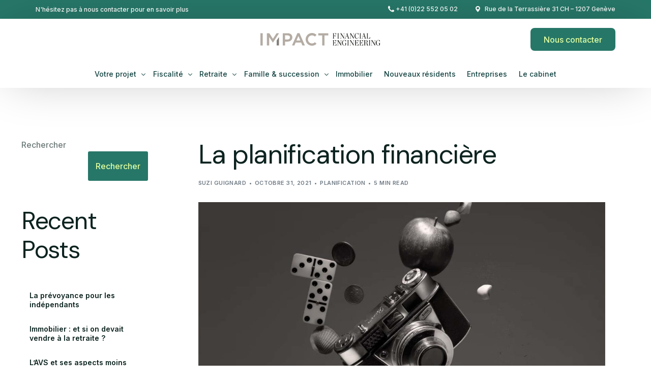

--- FILE ---
content_type: text/html; charset=UTF-8
request_url: https://impact-fe.ch/la-planification-financiere/
body_size: 27471
content:
<!doctype html>
<html lang="fr-FR" prefix="og: https://ogp.me/ns#">
<head><style>img.lazy{min-height:1px}</style><link href="https://impact-fe.ch/wp-content/plugins/w3-total-cache/pub/js/lazyload.min.js" as="script">
	<meta charset="UTF-8">
	<meta name="viewport" content="width=device-width, initial-scale=1">
	<link rel="profile" href="https://gmpg.org/xfn/11">

	
<!-- Google Tag Manager for WordPress by gtm4wp.com -->
<script data-cfasync="false" data-pagespeed-no-defer>
	var gtm4wp_datalayer_name = "dataLayer";
	var dataLayer = dataLayer || [];
</script>
<!-- End Google Tag Manager for WordPress by gtm4wp.com -->
<!-- Optimisation des moteurs de recherche par Rank Math - https://rankmath.com/ -->
<title>La planification financière - Impact Financial Engineering</title>
<meta name="description" content="La perspective de prendre sa retraite est souvent accueillie comme une nouvelle phase de la vie, avec moins de contraintes, moins d’enjeux, plus de sérénité et plus de liberté."/>
<meta name="robots" content="follow, index, max-snippet:-1, max-video-preview:-1, max-image-preview:large"/>
<link rel="canonical" href="https://impact-fe.ch/la-planification-financiere/" />
<meta property="og:locale" content="fr_FR" />
<meta property="og:type" content="article" />
<meta property="og:title" content="La planification financière - Impact Financial Engineering" />
<meta property="og:description" content="La perspective de prendre sa retraite est souvent accueillie comme une nouvelle phase de la vie, avec moins de contraintes, moins d’enjeux, plus de sérénité et plus de liberté." />
<meta property="og:url" content="https://impact-fe.ch/la-planification-financiere/" />
<meta property="og:site_name" content="Impact Financial Engineering" />
<meta property="article:section" content="Planification" />
<meta property="og:updated_time" content="2025-02-20T18:13:51+01:00" />
<meta property="og:image" content="https://impact-fe.ch/wp-content/uploads/2021/10/La-planification-financiere-1.jpg" />
<meta property="og:image:secure_url" content="https://impact-fe.ch/wp-content/uploads/2021/10/La-planification-financiere-1.jpg" />
<meta property="og:image:width" content="1200" />
<meta property="og:image:height" content="628" />
<meta property="og:image:alt" content="La planification financière" />
<meta property="og:image:type" content="image/jpeg" />
<meta property="article:published_time" content="2021-10-31T15:44:27+01:00" />
<meta property="article:modified_time" content="2025-02-20T18:13:51+01:00" />
<meta name="twitter:card" content="summary_large_image" />
<meta name="twitter:title" content="La planification financière - Impact Financial Engineering" />
<meta name="twitter:description" content="La perspective de prendre sa retraite est souvent accueillie comme une nouvelle phase de la vie, avec moins de contraintes, moins d’enjeux, plus de sérénité et plus de liberté." />
<meta name="twitter:image" content="https://impact-fe.ch/wp-content/uploads/2021/10/La-planification-financiere-1.jpg" />
<script type="application/ld+json" class="rank-math-schema">{"@context":"https://schema.org","@graph":[{"@type":["FinancialService","Organization"],"@id":"https://impact-fe.ch/#organization","name":"Impact Financial Engineering","url":"https://impact-fe.ch","logo":{"@type":"ImageObject","@id":"https://impact-fe.ch/#logo","url":"https://impact-fe.ch/wp-content/uploads/2024/01/logo-impactfe.png","contentUrl":"https://impact-fe.ch/wp-content/uploads/2024/01/logo-impactfe.png","caption":"Impact Financial Engineering","inLanguage":"fr-FR","width":"345","height":"38"},"openingHours":["Monday,Tuesday,Wednesday,Thursday,Friday,Saturday,Sunday 09:00-17:00"],"image":{"@id":"https://impact-fe.ch/#logo"}},{"@type":"WebSite","@id":"https://impact-fe.ch/#website","url":"https://impact-fe.ch","name":"Impact Financial Engineering","alternateName":"Impact FE","publisher":{"@id":"https://impact-fe.ch/#organization"},"inLanguage":"fr-FR"},{"@type":"ImageObject","@id":"https://impact-fe.ch/wp-content/uploads/2021/10/La-planification-financiere-1.jpg","url":"https://impact-fe.ch/wp-content/uploads/2021/10/La-planification-financiere-1.jpg","width":"1200","height":"628","inLanguage":"fr-FR"},{"@type":"WebPage","@id":"https://impact-fe.ch/la-planification-financiere/#webpage","url":"https://impact-fe.ch/la-planification-financiere/","name":"La planification financi\u00e8re - Impact Financial Engineering","datePublished":"2021-10-31T15:44:27+01:00","dateModified":"2025-02-20T18:13:51+01:00","isPartOf":{"@id":"https://impact-fe.ch/#website"},"primaryImageOfPage":{"@id":"https://impact-fe.ch/wp-content/uploads/2021/10/La-planification-financiere-1.jpg"},"inLanguage":"fr-FR"},{"@type":"Person","@id":"https://impact-fe.ch/author/suzi/","name":"Suzi Guignard","url":"https://impact-fe.ch/author/suzi/","image":{"@type":"ImageObject","@id":"https://secure.gravatar.com/avatar/dbcc0d7198b5f993326b7133f448d4019c8a595d216c6f896cef056236e5de29?s=96&amp;d=mm&amp;r=g","url":"https://secure.gravatar.com/avatar/dbcc0d7198b5f993326b7133f448d4019c8a595d216c6f896cef056236e5de29?s=96&amp;d=mm&amp;r=g","caption":"Suzi Guignard","inLanguage":"fr-FR"},"worksFor":{"@id":"https://impact-fe.ch/#organization"}},{"@type":"BlogPosting","headline":"La planification financi\u00e8re - Impact Financial Engineering","datePublished":"2021-10-31T15:44:27+01:00","dateModified":"2025-02-20T18:13:51+01:00","articleSection":"Planification","author":{"@id":"https://impact-fe.ch/author/suzi/","name":"Suzi Guignard"},"publisher":{"@id":"https://impact-fe.ch/#organization"},"description":"La perspective de prendre sa retraite est souvent accueillie comme une nouvelle phase de la vie, avec moins de contraintes, moins d\u2019enjeux, plus de s\u00e9r\u00e9nit\u00e9 et plus de libert\u00e9.","name":"La planification financi\u00e8re - Impact Financial Engineering","@id":"https://impact-fe.ch/la-planification-financiere/#richSnippet","isPartOf":{"@id":"https://impact-fe.ch/la-planification-financiere/#webpage"},"image":{"@id":"https://impact-fe.ch/wp-content/uploads/2021/10/La-planification-financiere-1.jpg"},"inLanguage":"fr-FR","mainEntityOfPage":{"@id":"https://impact-fe.ch/la-planification-financiere/#webpage"}}]}</script>
<!-- /Extension Rank Math WordPress SEO -->

<link rel='dns-prefetch' href='//fonts.googleapis.com' />
<link rel="alternate" type="application/rss+xml" title="Impact Financial Engineering &raquo; Flux" href="https://impact-fe.ch/feed/" />
<link rel="alternate" type="application/rss+xml" title="Impact Financial Engineering &raquo; Flux des commentaires" href="https://impact-fe.ch/comments/feed/" />
<link rel="alternate" type="application/rss+xml" title="Impact Financial Engineering &raquo; La planification financière Flux des commentaires" href="https://impact-fe.ch/la-planification-financiere/feed/" />
<link rel="alternate" title="oEmbed (JSON)" type="application/json+oembed" href="https://impact-fe.ch/wp-json/oembed/1.0/embed?url=https%3A%2F%2Fimpact-fe.ch%2Fla-planification-financiere%2F" />
<link rel="alternate" title="oEmbed (XML)" type="text/xml+oembed" href="https://impact-fe.ch/wp-json/oembed/1.0/embed?url=https%3A%2F%2Fimpact-fe.ch%2Fla-planification-financiere%2F&#038;format=xml" />
<style id='wp-img-auto-sizes-contain-inline-css'>
img:is([sizes=auto i],[sizes^="auto," i]){contain-intrinsic-size:3000px 1500px}
/*# sourceURL=wp-img-auto-sizes-contain-inline-css */
</style>
<style id='wp-emoji-styles-inline-css'>

	img.wp-smiley, img.emoji {
		display: inline !important;
		border: none !important;
		box-shadow: none !important;
		height: 1em !important;
		width: 1em !important;
		margin: 0 0.07em !important;
		vertical-align: -0.1em !important;
		background: none !important;
		padding: 0 !important;
	}
/*# sourceURL=wp-emoji-styles-inline-css */
</style>
<link rel='stylesheet' id='wp-block-library-css' href='https://impact-fe.ch/wp-includes/css/dist/block-library/style.min.css?ver=e4c88ec99504061cc2323b19f9e728cf' media='all' />
<style id='wp-block-heading-inline-css'>
h1:where(.wp-block-heading).has-background,h2:where(.wp-block-heading).has-background,h3:where(.wp-block-heading).has-background,h4:where(.wp-block-heading).has-background,h5:where(.wp-block-heading).has-background,h6:where(.wp-block-heading).has-background{padding:1.25em 2.375em}h1.has-text-align-left[style*=writing-mode]:where([style*=vertical-lr]),h1.has-text-align-right[style*=writing-mode]:where([style*=vertical-rl]),h2.has-text-align-left[style*=writing-mode]:where([style*=vertical-lr]),h2.has-text-align-right[style*=writing-mode]:where([style*=vertical-rl]),h3.has-text-align-left[style*=writing-mode]:where([style*=vertical-lr]),h3.has-text-align-right[style*=writing-mode]:where([style*=vertical-rl]),h4.has-text-align-left[style*=writing-mode]:where([style*=vertical-lr]),h4.has-text-align-right[style*=writing-mode]:where([style*=vertical-rl]),h5.has-text-align-left[style*=writing-mode]:where([style*=vertical-lr]),h5.has-text-align-right[style*=writing-mode]:where([style*=vertical-rl]),h6.has-text-align-left[style*=writing-mode]:where([style*=vertical-lr]),h6.has-text-align-right[style*=writing-mode]:where([style*=vertical-rl]){rotate:180deg}
/*# sourceURL=https://impact-fe.ch/wp-includes/blocks/heading/style.min.css */
</style>
<style id='wp-block-latest-comments-inline-css'>
ol.wp-block-latest-comments{box-sizing:border-box;margin-left:0}:where(.wp-block-latest-comments:not([style*=line-height] .wp-block-latest-comments__comment)){line-height:1.1}:where(.wp-block-latest-comments:not([style*=line-height] .wp-block-latest-comments__comment-excerpt p)){line-height:1.8}.has-dates :where(.wp-block-latest-comments:not([style*=line-height])),.has-excerpts :where(.wp-block-latest-comments:not([style*=line-height])){line-height:1.5}.wp-block-latest-comments .wp-block-latest-comments{padding-left:0}.wp-block-latest-comments__comment{list-style:none;margin-bottom:1em}.has-avatars .wp-block-latest-comments__comment{list-style:none;min-height:2.25em}.has-avatars .wp-block-latest-comments__comment .wp-block-latest-comments__comment-excerpt,.has-avatars .wp-block-latest-comments__comment .wp-block-latest-comments__comment-meta{margin-left:3.25em}.wp-block-latest-comments__comment-excerpt p{font-size:.875em;margin:.36em 0 1.4em}.wp-block-latest-comments__comment-date{display:block;font-size:.75em}.wp-block-latest-comments .avatar,.wp-block-latest-comments__comment-avatar{border-radius:1.5em;display:block;float:left;height:2.5em;margin-right:.75em;width:2.5em}.wp-block-latest-comments[class*=-font-size] a,.wp-block-latest-comments[style*=font-size] a{font-size:inherit}
/*# sourceURL=https://impact-fe.ch/wp-includes/blocks/latest-comments/style.min.css */
</style>
<style id='wp-block-latest-posts-inline-css'>
.wp-block-latest-posts{box-sizing:border-box}.wp-block-latest-posts.alignleft{margin-right:2em}.wp-block-latest-posts.alignright{margin-left:2em}.wp-block-latest-posts.wp-block-latest-posts__list{list-style:none}.wp-block-latest-posts.wp-block-latest-posts__list li{clear:both;overflow-wrap:break-word}.wp-block-latest-posts.is-grid{display:flex;flex-wrap:wrap}.wp-block-latest-posts.is-grid li{margin:0 1.25em 1.25em 0;width:100%}@media (min-width:600px){.wp-block-latest-posts.columns-2 li{width:calc(50% - .625em)}.wp-block-latest-posts.columns-2 li:nth-child(2n){margin-right:0}.wp-block-latest-posts.columns-3 li{width:calc(33.33333% - .83333em)}.wp-block-latest-posts.columns-3 li:nth-child(3n){margin-right:0}.wp-block-latest-posts.columns-4 li{width:calc(25% - .9375em)}.wp-block-latest-posts.columns-4 li:nth-child(4n){margin-right:0}.wp-block-latest-posts.columns-5 li{width:calc(20% - 1em)}.wp-block-latest-posts.columns-5 li:nth-child(5n){margin-right:0}.wp-block-latest-posts.columns-6 li{width:calc(16.66667% - 1.04167em)}.wp-block-latest-posts.columns-6 li:nth-child(6n){margin-right:0}}:root :where(.wp-block-latest-posts.is-grid){padding:0}:root :where(.wp-block-latest-posts.wp-block-latest-posts__list){padding-left:0}.wp-block-latest-posts__post-author,.wp-block-latest-posts__post-date{display:block;font-size:.8125em}.wp-block-latest-posts__post-excerpt,.wp-block-latest-posts__post-full-content{margin-bottom:1em;margin-top:.5em}.wp-block-latest-posts__featured-image a{display:inline-block}.wp-block-latest-posts__featured-image img{height:auto;max-width:100%;width:auto}.wp-block-latest-posts__featured-image.alignleft{float:left;margin-right:1em}.wp-block-latest-posts__featured-image.alignright{float:right;margin-left:1em}.wp-block-latest-posts__featured-image.aligncenter{margin-bottom:1em;text-align:center}
/*# sourceURL=https://impact-fe.ch/wp-includes/blocks/latest-posts/style.min.css */
</style>
<style id='wp-block-list-inline-css'>
ol,ul{box-sizing:border-box}:root :where(.wp-block-list.has-background){padding:1.25em 2.375em}
/*# sourceURL=https://impact-fe.ch/wp-includes/blocks/list/style.min.css */
</style>
<style id='wp-block-search-inline-css'>
.wp-block-search__button{margin-left:10px;word-break:normal}.wp-block-search__button.has-icon{line-height:0}.wp-block-search__button svg{height:1.25em;min-height:24px;min-width:24px;width:1.25em;fill:currentColor;vertical-align:text-bottom}:where(.wp-block-search__button){border:1px solid #ccc;padding:6px 10px}.wp-block-search__inside-wrapper{display:flex;flex:auto;flex-wrap:nowrap;max-width:100%}.wp-block-search__label{width:100%}.wp-block-search.wp-block-search__button-only .wp-block-search__button{box-sizing:border-box;display:flex;flex-shrink:0;justify-content:center;margin-left:0;max-width:100%}.wp-block-search.wp-block-search__button-only .wp-block-search__inside-wrapper{min-width:0!important;transition-property:width}.wp-block-search.wp-block-search__button-only .wp-block-search__input{flex-basis:100%;transition-duration:.3s}.wp-block-search.wp-block-search__button-only.wp-block-search__searchfield-hidden,.wp-block-search.wp-block-search__button-only.wp-block-search__searchfield-hidden .wp-block-search__inside-wrapper{overflow:hidden}.wp-block-search.wp-block-search__button-only.wp-block-search__searchfield-hidden .wp-block-search__input{border-left-width:0!important;border-right-width:0!important;flex-basis:0;flex-grow:0;margin:0;min-width:0!important;padding-left:0!important;padding-right:0!important;width:0!important}:where(.wp-block-search__input){appearance:none;border:1px solid #949494;flex-grow:1;font-family:inherit;font-size:inherit;font-style:inherit;font-weight:inherit;letter-spacing:inherit;line-height:inherit;margin-left:0;margin-right:0;min-width:3rem;padding:8px;text-decoration:unset!important;text-transform:inherit}:where(.wp-block-search__button-inside .wp-block-search__inside-wrapper){background-color:#fff;border:1px solid #949494;box-sizing:border-box;padding:4px}:where(.wp-block-search__button-inside .wp-block-search__inside-wrapper) .wp-block-search__input{border:none;border-radius:0;padding:0 4px}:where(.wp-block-search__button-inside .wp-block-search__inside-wrapper) .wp-block-search__input:focus{outline:none}:where(.wp-block-search__button-inside .wp-block-search__inside-wrapper) :where(.wp-block-search__button){padding:4px 8px}.wp-block-search.aligncenter .wp-block-search__inside-wrapper{margin:auto}.wp-block[data-align=right] .wp-block-search.wp-block-search__button-only .wp-block-search__inside-wrapper{float:right}
/*# sourceURL=https://impact-fe.ch/wp-includes/blocks/search/style.min.css */
</style>
<style id='wp-block-group-inline-css'>
.wp-block-group{box-sizing:border-box}:where(.wp-block-group.wp-block-group-is-layout-constrained){position:relative}
/*# sourceURL=https://impact-fe.ch/wp-includes/blocks/group/style.min.css */
</style>
<style id='wp-block-paragraph-inline-css'>
.is-small-text{font-size:.875em}.is-regular-text{font-size:1em}.is-large-text{font-size:2.25em}.is-larger-text{font-size:3em}.has-drop-cap:not(:focus):first-letter{float:left;font-size:8.4em;font-style:normal;font-weight:100;line-height:.68;margin:.05em .1em 0 0;text-transform:uppercase}body.rtl .has-drop-cap:not(:focus):first-letter{float:none;margin-left:.1em}p.has-drop-cap.has-background{overflow:hidden}:root :where(p.has-background){padding:1.25em 2.375em}:where(p.has-text-color:not(.has-link-color)) a{color:inherit}p.has-text-align-left[style*="writing-mode:vertical-lr"],p.has-text-align-right[style*="writing-mode:vertical-rl"]{rotate:180deg}
/*# sourceURL=https://impact-fe.ch/wp-includes/blocks/paragraph/style.min.css */
</style>

<style id='classic-theme-styles-inline-css'>
/*! This file is auto-generated */
.wp-block-button__link{color:#fff;background-color:#32373c;border-radius:9999px;box-shadow:none;text-decoration:none;padding:calc(.667em + 2px) calc(1.333em + 2px);font-size:1.125em}.wp-block-file__button{background:#32373c;color:#fff;text-decoration:none}
/*# sourceURL=/wp-includes/css/classic-themes.min.css */
</style>
<link rel='stylesheet' id='cmplz-general-css' href='https://impact-fe.ch/wp-content/plugins/complianz-gdpr-premium/assets/css/cookieblocker.min.css?ver=1740696494' media='all' />
<link rel='stylesheet' id='cute-alert-css' href='https://impact-fe.ch/wp-content/plugins/metform/public/assets/lib/cute-alert/style.css?ver=3.9.5' media='all' />
<link rel='stylesheet' id='text-editor-style-css' href='https://impact-fe.ch/wp-content/plugins/metform/public/assets/css/text-editor.css?ver=3.9.5' media='all' />
<link rel='stylesheet' id='metform-pro-style-css' href='https://impact-fe.ch/wp-content/plugins/metform-pro/public/assets/css/style.min.css?ver=3.3.0' media='all' />
<link rel='stylesheet' id='elementor-frontend-css' href='https://impact-fe.ch/wp-content/plugins/elementor/assets/css/frontend.min.css?ver=3.27.6' media='all' />
<link rel='stylesheet' id='elementor-post-28-css' href='https://impact-fe.ch/wp-content/uploads/elementor/css/post-28.css?ver=1740817778' media='all' />
<link rel='stylesheet' id='uicore_global-css' href='https://impact-fe.ch/wp-content/uploads/uicore-global.css?ver=5468' media='all' />
<link rel='stylesheet' id='uicore_blog_fonts-css' href='//fonts.googleapis.com/css?family=DM+Sans%3Anormal%7CDM+Sans%3Anormal%7CDM+Sans%3Anormal%7CDM+Sans%3Anormal%7CDM+Sans%3Anormal%7CInter%3A500%7CInter%3A500%7C&#038;ver=6.9' media='all' />
<link rel='stylesheet' id='uicore-blog-st-css' href='https://impact-fe.ch/wp-content/uploads/uicore-blog.css?ver=5468' media='all' />
<link rel='stylesheet' id='bdt-uikit-css' href='https://impact-fe.ch/wp-content/plugins/bdthemes-element-pack/assets/css/bdt-uikit.css?ver=3.21.7' media='all' />
<link rel='stylesheet' id='ep-helper-css' href='https://impact-fe.ch/wp-content/plugins/bdthemes-element-pack/assets/css/ep-helper.css?ver=7.19.6' media='all' />
<link rel='stylesheet' id='google-fonts-1-css' href='https://fonts.googleapis.com/css?family=DM+Sans%3A100%2C100italic%2C200%2C200italic%2C300%2C300italic%2C400%2C400italic%2C500%2C500italic%2C600%2C600italic%2C700%2C700italic%2C800%2C800italic%2C900%2C900italic%7CInter%3A100%2C100italic%2C200%2C200italic%2C300%2C300italic%2C400%2C400italic%2C500%2C500italic%2C600%2C600italic%2C700%2C700italic%2C800%2C800italic%2C900%2C900italic&#038;display=swap&#038;ver=6.9' media='all' />
<link rel="preconnect" href="https://fonts.gstatic.com/" crossorigin><script src="https://impact-fe.ch/wp-includes/js/jquery/jquery.min.js?ver=3.7.1" id="jquery-core-js"></script>
<script src="https://impact-fe.ch/wp-includes/js/jquery/jquery-migrate.min.js?ver=3.4.1" id="jquery-migrate-js"></script>
<link rel="https://api.w.org/" href="https://impact-fe.ch/wp-json/" /><link rel="alternate" title="JSON" type="application/json" href="https://impact-fe.ch/wp-json/wp/v2/posts/1409" />		<script type="text/javascript">
				(function(c,l,a,r,i,t,y){
					c[a]=c[a]||function(){(c[a].q=c[a].q||[]).push(arguments)};t=l.createElement(r);t.async=1;
					t.src="https://www.clarity.ms/tag/"+i+"?ref=wordpress";y=l.getElementsByTagName(r)[0];y.parentNode.insertBefore(t,y);
				})(window, document, "clarity", "script", "l0skv9t9zx");
		</script>
					<style>.cmplz-hidden {
					display: none !important;
				}</style>
<!-- Google Tag Manager for WordPress by gtm4wp.com -->
<!-- GTM Container placement set to off -->
<script data-cfasync="false" data-pagespeed-no-defer type="text/javascript">
	var dataLayer_content = {"pagePostType":"post","pagePostType2":"single-post","pageCategory":["planification"],"pagePostAuthor":"Suzi Guignard"};
	dataLayer.push( dataLayer_content );
</script>
<script>
	console.warn && console.warn("[GTM4WP] Google Tag Manager container code placement set to OFF !!!");
	console.warn && console.warn("[GTM4WP] Data layer codes are active but GTM container must be loaded using custom coding !!!");
</script>
<!-- End Google Tag Manager for WordPress by gtm4wp.com --><meta name="generator" content="Elementor 3.27.6; features: e_font_icon_svg, additional_custom_breakpoints; settings: css_print_method-external, google_font-enabled, font_display-swap">
<meta name="theme-color" content="#277768" />
        <link rel="shortcut icon" href="https://impact-fe.ch/wp-content/uploads/2021/10/FaviconImpact.svg" >
		<link rel="icon" href="https://impact-fe.ch/wp-content/uploads/2021/10/FaviconImpact.svg" >
		<link rel="apple-touch-icon" sizes="152x152" href="https://impact-fe.ch/wp-content/uploads/2021/10/FaviconImpact.svg">
		<link rel="apple-touch-icon" sizes="120x120" href="https://impact-fe.ch/wp-content/uploads/2021/10/FaviconImpact.svg">
		<link rel="apple-touch-icon" sizes="76x76" href="https://impact-fe.ch/wp-content/uploads/2021/10/FaviconImpact.svg">
        <link rel="apple-touch-icon" href="https://impact-fe.ch/wp-content/uploads/2021/10/FaviconImpact.svg">
        			<style>
				.e-con.e-parent:nth-of-type(n+4):not(.e-lazyloaded):not(.e-no-lazyload),
				.e-con.e-parent:nth-of-type(n+4):not(.e-lazyloaded):not(.e-no-lazyload) * {
					background-image: none !important;
				}
				@media screen and (max-height: 1024px) {
					.e-con.e-parent:nth-of-type(n+3):not(.e-lazyloaded):not(.e-no-lazyload),
					.e-con.e-parent:nth-of-type(n+3):not(.e-lazyloaded):not(.e-no-lazyload) * {
						background-image: none !important;
					}
				}
				@media screen and (max-height: 640px) {
					.e-con.e-parent:nth-of-type(n+2):not(.e-lazyloaded):not(.e-no-lazyload),
					.e-con.e-parent:nth-of-type(n+2):not(.e-lazyloaded):not(.e-no-lazyload) * {
						background-image: none !important;
					}
				}
			</style>
			<meta name="redi-version" content="1.2.6" />
<link rel='stylesheet' id='widget-heading-css' href='https://impact-fe.ch/wp-content/plugins/elementor/assets/css/widget-heading.min.css?ver=3.27.6' media='all' />
<link rel='stylesheet' id='widget-text-editor-css' href='https://impact-fe.ch/wp-content/plugins/elementor/assets/css/widget-text-editor.min.css?ver=3.27.6' media='all' />
<link rel='stylesheet' id='widget-icon-list-css' href='https://impact-fe.ch/wp-content/plugins/elementor/assets/css/widget-icon-list.min.css?ver=3.27.6' media='all' />
<link rel='stylesheet' id='widget-image-css' href='https://impact-fe.ch/wp-content/plugins/elementor/assets/css/widget-image.min.css?ver=3.27.6' media='all' />
<link rel='stylesheet' id='font-awesome-5-all-css' href='https://impact-fe.ch/wp-content/plugins/elementor/assets/lib/font-awesome/css/all.min.css?ver=3.27.6' media='all' />
<link rel='stylesheet' id='font-awesome-4-shim-css' href='https://impact-fe.ch/wp-content/plugins/elementor/assets/lib/font-awesome/css/v4-shims.min.css?ver=3.27.6' media='all' />
</head>

<body data-rsssl=1 data-cmplz=1 class="wp-singular post-template-default single single-post postid-1409 single-format-standard wp-embed-responsive wp-theme-finflow ui-a-dsmm-slide  uicore-blog uicore-sidebar-left uicore-narow elementor-default elementor-kit-7">
		<div class="uicore-animation-bg"></div><!-- Custom HTML - Page Options --><!-- 1.1 uicore_before_body_content -->	<div class="uicore-body-content">
		<!-- 1.2 uicore_before_page_content -->		<div id="uicore-page">
		        <div class="uicore uicore-top-bar uicore-section "
                        >
            <div class="uicore uicore-container">

                <div class="ui-tb-col-1 uicore-animate">
                <p>N'hésitez pas à nous contacter pour en savoir plus</p>                </div>

                                    <div class="ui-tb-col-2 uicore-animate">
                    <p><span class="uicore-icon-wrapp"><i class="uicore-i-phone" style="font-size:100%; color:inherit; padding-left:0; padding-right:0;" ></i>&nbsp; <a href="tel:+41(0)22 552 05 02" data-mce-href="tel:+41(0)22 552 05 02">+41 (0)22 552 05 02</a></span><span class="uicore-icon-wrapp"><i class="uicore-i-map-pin" style="font-size:100%; color:inherit; padding-left:35px; padding-right:0;" ></i>&nbsp; &nbsp;Rue de la Terrassière 31 CH – 1207 Genève </span></p>
                    </div>
                            </div>
                    </div>
        <div class="uicore-progress-bar"></div>
        <div data-uils="header" data-uils-title="Header" id="wrapper-navbar" itemscope itemtype="http://schema.org/WebSite" class="uicore uicore-navbar uicore-section uicore-h-classic uicore-sticky ui-smart-sticky "><div class="uicore-header-wrapper">
            <nav class="uicore uicore-container">
            <div class="ui-header-row1"><div class="ui-header-left"></div><div class="ui-header-center">		 <div class="uicore-branding " data-uils="header-branding" data-uils-title="Site Logo">
                
			<a href="https://impact-fe.ch/" rel="home">
                <img class="uicore uicore-logo uicore-main lazy" src="data:image/svg+xml,%3Csvg%20xmlns='http://www.w3.org/2000/svg'%20viewBox='0%200%200%200'%3E%3C/svg%3E" data-src="https://impact-fe.ch/wp-content/uploads/2024/02/new-logo-impact-fe.ch_-1.svg" alt="Impact Financial Engineering" width="0" height="0"/>
				<img class="uicore uicore-logo uicore-second lazy" src="data:image/svg+xml,%3Csvg%20xmlns='http://www.w3.org/2000/svg'%20viewBox='0%200%200%200'%3E%3C/svg%3E" data-src="https://impact-fe.ch/wp-content/uploads/2024/02/new-logo-blanc-impact-fe.ch_-1.svg" alt="Impact Financial Engineering" width="0" height="0"/>
				<img class="uicore uicore-logo uicore-mobile-main lazy" src="data:image/svg+xml,%3Csvg%20xmlns='http://www.w3.org/2000/svg'%20viewBox='0%200%200%200'%3E%3C/svg%3E" data-src="https://impact-fe.ch/wp-content/uploads/2024/02/new-logo-impact-fe.ch_-1.svg" alt="Impact Financial Engineering" width="0" height="0"/>
				<img class="uicore uicore-logo uicore-mobile-second lazy" src="data:image/svg+xml,%3Csvg%20xmlns='http://www.w3.org/2000/svg'%20viewBox='0%200%200%200'%3E%3C/svg%3E" data-src="https://impact-fe.ch/wp-content/uploads/2024/02/new-logo-blanc-impact-fe.ch_-1.svg" alt="Impact Financial Engineering" width="0" height="0"/>
			</a>

		        </div>
		</div><div class="ui-header-right">            <div class="uicore-custom-area ">
                            </div>
                    <div class="uicore-cta-wrapper">
				<a href="https://impact-fe.ch/nous-contacter/"
					target="_self"
					class="uicore-btn uicore-inverted"
                    >
                    <span class="elementor-button-text">
						Nous contacter                    </span>
				</a>
            </div>
        </div></div><div class="ui-header-row2"><div class="ui-header-left"></div><div class="ui-header-center">        <div class='uicore-nav-menu'>
            <div class="uicore-menu-container uicore-nav"><ul data-uils="header-menu" data-uils-title="Navigation Menu" class="uicore-menu"><li class="menu-item menu-item-type-post_type menu-item-object-page menu-item-has-children menu-item-506"><a href="https://impact-fe.ch/votre-projet/"><span class="ui-menu-item-wrapper">Votre projet</span></a>
<ul class="sub-menu">
	<li class="menu-item menu-item-type-post_type menu-item-object-page menu-item-507"><a href="https://impact-fe.ch/maitriser-ma-fiscalite/"><img width="150" height="150" src="data:image/svg+xml,%3Csvg%20xmlns='http://www.w3.org/2000/svg'%20viewBox='0%200%20150%20150'%3E%3C/svg%3E" data-src="https://impact-fe.ch/wp-content/uploads/2023/12/icone-impots-2.svg" class="ui-menu-img lazy" alt="" decoding="async" data-srcset="https://impact-fe.ch/wp-content/uploads//2023/12/icone-impots-2.svg 150w, https://impact-fe.ch/wp-content/uploads//2023/12/icone-impots-2.svg 300w, https://impact-fe.ch/wp-content/uploads//2023/12/icone-impots-2.svg 1024w, https://impact-fe.ch/wp-content/uploads//2023/12/icone-impots-2.svg 14w" data-sizes="(max-width: 150px) 100vw, 150px" /><span class="ui-menu-item-wrapper">Maîtriser ma fiscalité</span></a></li>
	<li class="menu-item menu-item-type-post_type menu-item-object-page menu-item-4888"><a href="https://impact-fe.ch/carriere-prevoyance/"><img width="150" height="150" src="data:image/svg+xml,%3Csvg%20xmlns='http://www.w3.org/2000/svg'%20viewBox='0%200%20150%20150'%3E%3C/svg%3E" data-src="https://impact-fe.ch/wp-content/uploads/2024/01/carriere-et-prevoyance.svg" class="ui-menu-img lazy" alt="" decoding="async" data-srcset="https://impact-fe.ch/wp-content/uploads//2024/01/carriere-et-prevoyance.svg 150w, https://impact-fe.ch/wp-content/uploads//2024/01/carriere-et-prevoyance.svg 300w, https://impact-fe.ch/wp-content/uploads//2024/01/carriere-et-prevoyance.svg 1024w, https://impact-fe.ch/wp-content/uploads//2024/01/carriere-et-prevoyance.svg 18w" data-sizes="(max-width: 150px) 100vw, 150px" /><span class="ui-menu-item-wrapper">Carrière &#038; prévoyance</span></a></li>
	<li class="menu-item menu-item-type-post_type menu-item-object-page menu-item-4887"><a href="https://impact-fe.ch/famille-projets-de-vie/"><img width="150" height="150" src="data:image/svg+xml,%3Csvg%20xmlns='http://www.w3.org/2000/svg'%20viewBox='0%200%20150%20150'%3E%3C/svg%3E" data-src="https://impact-fe.ch/wp-content/uploads/2024/01/famille-et-projet-de-vie.svg" class="ui-menu-img lazy" alt="" decoding="async" data-srcset="https://impact-fe.ch/wp-content/uploads//2024/01/famille-et-projet-de-vie.svg 150w, https://impact-fe.ch/wp-content/uploads//2024/01/famille-et-projet-de-vie.svg 300w, https://impact-fe.ch/wp-content/uploads//2024/01/famille-et-projet-de-vie.svg 1024w, https://impact-fe.ch/wp-content/uploads//2024/01/famille-et-projet-de-vie.svg 17w" data-sizes="(max-width: 150px) 100vw, 150px" /><span class="ui-menu-item-wrapper">Famille &#038; projets de vie</span></a></li>
	<li class="menu-item menu-item-type-post_type menu-item-object-page menu-item-508"><a href="https://impact-fe.ch/planifier-ma-retraite/"><img width="150" height="150" src="data:image/svg+xml,%3Csvg%20xmlns='http://www.w3.org/2000/svg'%20viewBox='0%200%20150%20150'%3E%3C/svg%3E" data-src="https://impact-fe.ch/wp-content/uploads/2024/01/planification-de-retraite.svg" class="ui-menu-img lazy" alt="" decoding="async" data-srcset="https://impact-fe.ch/wp-content/uploads//2024/01/planification-de-retraite.svg 150w, https://impact-fe.ch/wp-content/uploads//2024/01/planification-de-retraite.svg 300w, https://impact-fe.ch/wp-content/uploads//2024/01/planification-de-retraite.svg 1024w" data-sizes="(max-width: 150px) 100vw, 150px" /><span class="ui-menu-item-wrapper">Planifier ma retraite</span></a></li>
</ul>
</li>
<li class="menu-item menu-item-type-post_type menu-item-object-page menu-item-has-children menu-item-59"><a href="https://impact-fe.ch/optimisation-fiscale/"><span class="ui-menu-item-wrapper">Fiscalité</span></a>
<ul class="sub-menu">
	<li class="menu-item menu-item-type-post_type menu-item-object-page menu-item-579"><a href="https://impact-fe.ch/optimisation-fiscale/"><img width="150" height="150" src="data:image/svg+xml,%3Csvg%20xmlns='http://www.w3.org/2000/svg'%20viewBox='0%200%20150%20150'%3E%3C/svg%3E" data-src="https://impact-fe.ch/wp-content/uploads/2023/12/icone-optimisation-fiscale2.svg" class="ui-menu-img lazy" alt="" decoding="async" data-srcset="https://impact-fe.ch/wp-content/uploads//2023/12/icone-optimisation-fiscale2.svg 150w, https://impact-fe.ch/wp-content/uploads//2023/12/icone-optimisation-fiscale2.svg 300w, https://impact-fe.ch/wp-content/uploads//2023/12/icone-optimisation-fiscale2.svg 1024w, https://impact-fe.ch/wp-content/uploads//2023/12/icone-optimisation-fiscale2.svg 18w" data-sizes="(max-width: 150px) 100vw, 150px" /><span class="ui-menu-item-wrapper">Conseil fiscal</span></a></li>
	<li class="menu-item menu-item-type-post_type menu-item-object-page menu-item-113"><a href="https://impact-fe.ch/planification-financiere/"><img width="150" height="150" src="data:image/svg+xml,%3Csvg%20xmlns='http://www.w3.org/2000/svg'%20viewBox='0%200%20150%20150'%3E%3C/svg%3E" data-src="https://impact-fe.ch/wp-content/uploads/2023/12/icone-planification-financiere-1.svg" class="ui-menu-img lazy" alt="" decoding="async" data-srcset="https://impact-fe.ch/wp-content/uploads//2023/12/icone-planification-financiere-1.svg 150w, https://impact-fe.ch/wp-content/uploads//2023/12/icone-planification-financiere-1.svg 300w, https://impact-fe.ch/wp-content/uploads//2023/12/icone-planification-financiere-1.svg 1024w" data-sizes="(max-width: 150px) 100vw, 150px" /><span class="ui-menu-item-wrapper">Planification financière</span></a></li>
	<li class="menu-item menu-item-type-post_type menu-item-object-page menu-item-191"><a href="https://impact-fe.ch/conseil-gestion-patrimoine/"><img width="150" height="150" src="data:image/svg+xml,%3Csvg%20xmlns='http://www.w3.org/2000/svg'%20viewBox='0%200%20150%20150'%3E%3C/svg%3E" data-src="https://impact-fe.ch/wp-content/uploads/2023/12/icone-gestion-patrimoine.svg" class="ui-menu-img lazy" alt="" decoding="async" data-srcset="https://impact-fe.ch/wp-content/uploads//2023/12/icone-gestion-patrimoine.svg 150w, https://impact-fe.ch/wp-content/uploads//2023/12/icone-gestion-patrimoine.svg 300w, https://impact-fe.ch/wp-content/uploads//2023/12/icone-gestion-patrimoine.svg 1024w, https://impact-fe.ch/wp-content/uploads//2023/12/icone-gestion-patrimoine.svg 13w" data-sizes="(max-width: 150px) 100vw, 150px" /><span class="ui-menu-item-wrapper">Conseil gestion patrimoine</span></a></li>
	<li class="menu-item menu-item-type-post_type menu-item-object-page menu-item-210"><a href="https://impact-fe.ch/epargne-et-investissement/"><img width="150" height="150" src="data:image/svg+xml,%3Csvg%20xmlns='http://www.w3.org/2000/svg'%20viewBox='0%200%20150%20150'%3E%3C/svg%3E" data-src="https://impact-fe.ch/wp-content/uploads/2023/12/icone-epargne-et-investissement.svg" class="ui-menu-img lazy" alt="" decoding="async" data-srcset="https://impact-fe.ch/wp-content/uploads//2023/12/icone-epargne-et-investissement.svg 150w, https://impact-fe.ch/wp-content/uploads//2023/12/icone-epargne-et-investissement.svg 300w, https://impact-fe.ch/wp-content/uploads//2023/12/icone-epargne-et-investissement.svg 1024w, https://impact-fe.ch/wp-content/uploads//2023/12/icone-epargne-et-investissement.svg 14w" data-sizes="(max-width: 150px) 100vw, 150px" /><span class="ui-menu-item-wrapper">Épargne &#038; investissement</span></a></li>
	<li class="menu-item menu-item-type-post_type menu-item-object-page menu-item-364"><a href="https://impact-fe.ch/perte-changement-emploi/"><img width="150" height="150" src="data:image/svg+xml,%3Csvg%20xmlns='http://www.w3.org/2000/svg'%20viewBox='0%200%20150%20150'%3E%3C/svg%3E" data-src="https://impact-fe.ch/wp-content/uploads/2024/01/carriere-et-prevoyance.svg" class="ui-menu-img lazy" alt="" decoding="async" data-srcset="https://impact-fe.ch/wp-content/uploads//2024/01/carriere-et-prevoyance.svg 150w, https://impact-fe.ch/wp-content/uploads//2024/01/carriere-et-prevoyance.svg 300w, https://impact-fe.ch/wp-content/uploads//2024/01/carriere-et-prevoyance.svg 1024w, https://impact-fe.ch/wp-content/uploads//2024/01/carriere-et-prevoyance.svg 18w" data-sizes="(max-width: 150px) 100vw, 150px" /><span class="ui-menu-item-wrapper">Perte / changement emploi</span></a></li>
	<li class="menu-item menu-item-type-post_type menu-item-object-page menu-item-337"><a href="https://impact-fe.ch/frontaliers-quasi-resident/"><img width="150" height="150" src="data:image/svg+xml,%3Csvg%20xmlns='http://www.w3.org/2000/svg'%20viewBox='0%200%20150%20150'%3E%3C/svg%3E" data-src="https://impact-fe.ch/wp-content/uploads/2023/12/2e-pilier.svg" class="ui-menu-img lazy" alt="" decoding="async" data-srcset="https://impact-fe.ch/wp-content/uploads//2023/12/2e-pilier.svg 150w, https://impact-fe.ch/wp-content/uploads//2023/12/2e-pilier.svg 300w, https://impact-fe.ch/wp-content/uploads//2023/12/2e-pilier.svg 1024w, https://impact-fe.ch/wp-content/uploads//2023/12/2e-pilier.svg 18w" data-sizes="(max-width: 150px) 100vw, 150px" /><span class="ui-menu-item-wrapper">Frontaliers quasi-résidents</span></a></li>
</ul>
</li>
<li class="menu-item menu-item-type-post_type menu-item-object-page menu-item-has-children menu-item-4474"><a href="https://impact-fe.ch/planification-de-retraite-2/"><span class="ui-menu-item-wrapper">Retraite</span></a>
<ul class="sub-menu">
	<li class="menu-item menu-item-type-post_type menu-item-object-page menu-item-62"><a href="https://impact-fe.ch/planification-de-retraite-2/"><img width="150" height="150" src="data:image/svg+xml,%3Csvg%20xmlns='http://www.w3.org/2000/svg'%20viewBox='0%200%20150%20150'%3E%3C/svg%3E" data-src="https://impact-fe.ch/wp-content/uploads/2024/01/planification-de-retraite.svg" class="ui-menu-img lazy" alt="" decoding="async" data-srcset="https://impact-fe.ch/wp-content/uploads//2024/01/planification-de-retraite.svg 150w, https://impact-fe.ch/wp-content/uploads//2024/01/planification-de-retraite.svg 300w, https://impact-fe.ch/wp-content/uploads//2024/01/planification-de-retraite.svg 1024w" data-sizes="(max-width: 150px) 100vw, 150px" /><span class="ui-menu-item-wrapper">Planification de retraite</span></a></li>
	<li class="menu-item menu-item-type-post_type menu-item-object-page menu-item-60"><a href="https://impact-fe.ch/prevoyance-vieillesse/"><img width="150" height="150" src="data:image/svg+xml,%3Csvg%20xmlns='http://www.w3.org/2000/svg'%20viewBox='0%200%20150%20150'%3E%3C/svg%3E" data-src="https://impact-fe.ch/wp-content/uploads/2023/12/prevoyance-vieillesse2.svg" class="ui-menu-img lazy" alt="" decoding="async" data-srcset="https://impact-fe.ch/wp-content/uploads//2023/12/prevoyance-vieillesse2.svg 150w, https://impact-fe.ch/wp-content/uploads//2023/12/prevoyance-vieillesse2.svg 300w, https://impact-fe.ch/wp-content/uploads//2023/12/prevoyance-vieillesse2.svg 1024w" data-sizes="(max-width: 150px) 100vw, 150px" /><span class="ui-menu-item-wrapper">Prévoyance vieillesse</span></a></li>
	<li class="menu-item menu-item-type-post_type menu-item-object-page menu-item-578"><a href="https://impact-fe.ch/2eme-pilier/"><img width="150" height="150" src="data:image/svg+xml,%3Csvg%20xmlns='http://www.w3.org/2000/svg'%20viewBox='0%200%20150%20150'%3E%3C/svg%3E" data-src="https://impact-fe.ch/wp-content/uploads/2023/12/2e-pilier.svg" class="ui-menu-img lazy" alt="" decoding="async" data-srcset="https://impact-fe.ch/wp-content/uploads//2023/12/2e-pilier.svg 150w, https://impact-fe.ch/wp-content/uploads//2023/12/2e-pilier.svg 300w, https://impact-fe.ch/wp-content/uploads//2023/12/2e-pilier.svg 1024w, https://impact-fe.ch/wp-content/uploads//2023/12/2e-pilier.svg 18w" data-sizes="(max-width: 150px) 100vw, 150px" /><span class="ui-menu-item-wrapper">2ème Pilier</span></a></li>
	<li class="menu-item menu-item-type-post_type menu-item-object-page menu-item-61"><a href="https://impact-fe.ch/3eme-pilier/"><img width="150" height="150" src="data:image/svg+xml,%3Csvg%20xmlns='http://www.w3.org/2000/svg'%20viewBox='0%200%20150%20150'%3E%3C/svg%3E" data-src="https://impact-fe.ch/wp-content/uploads/2023/12/icone-3e-pillier2-1.svg" class="ui-menu-img lazy" alt="" decoding="async" data-srcset="https://impact-fe.ch/wp-content/uploads//2023/12/icone-3e-pillier2-1.svg 150w, https://impact-fe.ch/wp-content/uploads//2023/12/icone-3e-pillier2-1.svg 300w, https://impact-fe.ch/wp-content/uploads//2023/12/icone-3e-pillier2-1.svg 1024w, https://impact-fe.ch/wp-content/uploads//2023/12/icone-3e-pillier2-1.svg 18w" data-sizes="(max-width: 150px) 100vw, 150px" /><span class="ui-menu-item-wrapper">3ème Pilier</span></a></li>
	<li class="menu-item menu-item-type-post_type menu-item-object-page menu-item-142 uicore-simple-megamenu"><a href="https://impact-fe.ch/retraite-anticipee/"><img width="150" height="150" src="data:image/svg+xml,%3Csvg%20xmlns='http://www.w3.org/2000/svg'%20viewBox='0%200%20150%20150'%3E%3C/svg%3E" data-src="https://impact-fe.ch/wp-content/uploads/2023/12/icone-retraite-anticipee-1.svg" class="ui-menu-img lazy" alt="" decoding="async" data-srcset="https://impact-fe.ch/wp-content/uploads//2023/12/icone-retraite-anticipee-1.svg 150w, https://impact-fe.ch/wp-content/uploads//2023/12/icone-retraite-anticipee-1.svg 300w, https://impact-fe.ch/wp-content/uploads//2023/12/icone-retraite-anticipee-1.svg 1024w" data-sizes="(max-width: 150px) 100vw, 150px" /><span class="ui-menu-item-wrapper">Retraite anticipée</span></a></li>
</ul>
</li>
<li class="menu-item menu-item-type-post_type menu-item-object-page menu-item-has-children menu-item-5645"><a href="https://impact-fe.ch/famille-projets-de-vie/"><span class="ui-menu-item-wrapper">Famille &#038; succession</span></a>
<ul class="sub-menu">
	<li class="menu-item menu-item-type-post_type menu-item-object-page menu-item-348"><a href="https://impact-fe.ch/regimes-matrinomiaux/"><img width="150" height="150" src="data:image/svg+xml,%3Csvg%20xmlns='http://www.w3.org/2000/svg'%20viewBox='0%200%20150%20150'%3E%3C/svg%3E" data-src="https://impact-fe.ch/wp-content/uploads/2023/12/conseil-matrimonial-impact-fe.svg" class="ui-menu-img lazy" alt="" decoding="async" data-srcset="https://impact-fe.ch/wp-content/uploads//2023/12/conseil-matrimonial-impact-fe.svg 150w, https://impact-fe.ch/wp-content/uploads//2023/12/conseil-matrimonial-impact-fe.svg 300w, https://impact-fe.ch/wp-content/uploads//2023/12/conseil-matrimonial-impact-fe.svg 1024w" data-sizes="(max-width: 150px) 100vw, 150px" /><span class="ui-menu-item-wrapper">Conseil matrimonial</span></a></li>
	<li class="menu-item menu-item-type-post_type menu-item-object-page menu-item-347"><a href="https://impact-fe.ch/divorce/"><img width="150" height="150" src="data:image/svg+xml,%3Csvg%20xmlns='http://www.w3.org/2000/svg'%20viewBox='0%200%20150%20150'%3E%3C/svg%3E" data-src="https://impact-fe.ch/wp-content/uploads/2024/01/conseil-divorce-impact-fe.svg" class="ui-menu-img lazy" alt="" decoding="async" data-srcset="https://impact-fe.ch/wp-content/uploads//2024/01/conseil-divorce-impact-fe.svg 150w, https://impact-fe.ch/wp-content/uploads//2024/01/conseil-divorce-impact-fe.svg 300w, https://impact-fe.ch/wp-content/uploads//2024/01/conseil-divorce-impact-fe.svg 1024w, https://impact-fe.ch/wp-content/uploads//2024/01/conseil-divorce-impact-fe.svg 15w" data-sizes="(max-width: 150px) 100vw, 150px" /><span class="ui-menu-item-wrapper">Conseil divorce</span></a></li>
	<li class="menu-item menu-item-type-post_type menu-item-object-page menu-item-346"><a href="https://impact-fe.ch/succession/"><img width="150" height="150" src="data:image/svg+xml,%3Csvg%20xmlns='http://www.w3.org/2000/svg'%20viewBox='0%200%20150%20150'%3E%3C/svg%3E" data-src="https://impact-fe.ch/wp-content/uploads/2023/12/conseil-succession-impact-fe.svg" class="ui-menu-img lazy" alt="" decoding="async" data-srcset="https://impact-fe.ch/wp-content/uploads//2023/12/conseil-succession-impact-fe.svg 150w, https://impact-fe.ch/wp-content/uploads//2023/12/conseil-succession-impact-fe.svg 300w, https://impact-fe.ch/wp-content/uploads//2023/12/conseil-succession-impact-fe.svg 1024w" data-sizes="(max-width: 150px) 100vw, 150px" /><span class="ui-menu-item-wrapper">Planification successorale</span></a></li>
</ul>
</li>
<li class="menu-item menu-item-type-post_type menu-item-object-page menu-item-225"><a href="https://impact-fe.ch/conseils-immobilier/"><span class="ui-menu-item-wrapper">Immobilier</span></a></li>
<li class="menu-item menu-item-type-post_type menu-item-object-page menu-item-97"><a href="https://impact-fe.ch/nouveaux-residents/"><span class="ui-menu-item-wrapper">Nouveaux résidents</span></a></li>
<li class="menu-item menu-item-type-post_type menu-item-object-page menu-item-56"><a href="https://impact-fe.ch/entreprises/"><span class="ui-menu-item-wrapper">Entreprises</span></a></li>
<li class="menu-item menu-item-type-post_type menu-item-object-page menu-item-4430"><a href="https://impact-fe.ch/a-propos/"><span class="ui-menu-item-wrapper">Le cabinet</span></a></li>
</ul></div>        </div>
		</div><div class="ui-header-right"></div></div><div class="uicore-mobile-head-right">            <button type="button" class="uicore-toggle uicore-ham" aria-label="mobile-menu">
                <span class="bars">
                    <span class="bar"></span>
                    <span class="bar"></span>
                    <span class="bar"></span>
                </span>
            </button>
        </div>            </nav>

            </div>
                    </div><!-- #wrapper-navbar end -->
        <!-- 1.3 uicore_page -->			<div id="content" class="uicore-content">

			<!-- 1.4 uicore_before_content -->
<div id="primary" class="content-area">

	        <main id="main" class="site-main uicore-section uicore-box uicore">
			<div class="uicore uicore-container uicore-content-wrapper uicore-blog-animation">


                				<div class="uicore-type-post uicore-post-content uicore-animate">

                    <article id="post-1409" class="blog-fonts post-1409 post type-post status-publish format-standard has-post-thumbnail hentry category-planification">
                            <header class="uicore-single-header ">

        <h1 class="entry-title uicore-animate">La planification financière</h1><div class="uicore-entry-meta uicore-animate"><div><a href="https://impact-fe.ch/author/suzi/" title="Articles par Suzi Guignard" rel="author">Suzi Guignard</a><span class="uicore-meta-separator"></span></div><span class="ui-blog-date ui-published">octobre 31, 2021 </span><span class="uicore-meta-separator"></span><div class="uicore-post-category uicore-body"><a href="https://impact-fe.ch/category/planification/" rel="category tag">Planification</a></div><span class="uicore-meta-separator"></span><span class="uicore-post-readtime">5 min read</span></div><div class="uicore-feature-img-wrapper uicore-animate"><img width="1000" height="523" src="data:image/svg+xml,%3Csvg%20xmlns='http://www.w3.org/2000/svg'%20viewBox='0%200%201000%20523'%3E%3C/svg%3E" data-src="https://impact-fe.ch/wp-content/uploads/2021/10/La-planification-financiere-1-1024x536.jpg" class="attachment-large size-large wp-post-image lazy" alt="" decoding="async" data-srcset="https://impact-fe.ch/wp-content/uploads/2021/10/La-planification-financiere-1-1024x536.jpg 1024w, https://impact-fe.ch/wp-content/uploads/2021/10/La-planification-financiere-1-300x157.jpg 300w, https://impact-fe.ch/wp-content/uploads/2021/10/La-planification-financiere-1-768x402.jpg 768w, https://impact-fe.ch/wp-content/uploads/2021/10/La-planification-financiere-1-650x340.jpg 650w, https://impact-fe.ch/wp-content/uploads/2021/10/La-planification-financiere-1.jpg 1200w" data-sizes="(max-width: 1000px) 100vw, 1000px" /></div>    </header>
                            <div class="entry-content">
                            
<p><strong>Les grandes étapes de la planification de retraite&nbsp;: le plus beau est à venir et l’avenir se prépare maintenant&nbsp;!</strong></p>



<p>La perspective de prendre sa retraite est souvent accueillie comme une nouvelle phase de la vie, avec moins de contraintes, moins d’enjeux, plus de sérénité et plus de liberté.</p>



<p>Elle est toutefois aussi accompagnée d’une certaine anxiété, car si tout le monde admet que les revenus après cessation de l’activité professionnelle baisseront, bien peu de futur(e)s retraité(e)s s’avèrent capables d’articuler un budget qui leur permette d’assurer la réalisation de leurs nombreux projets.</p>



<p>Ceci d’autant plus que le diable se trouve souvent dans les détails, tels par exemple le moment où les différentes rentes de retraite pourront être payées, l’évolution de la fiscalité du ménage, ou encore la capacité à refinancer sa dette hypothécaire.</p>



<p>Dès lors, une bonne préparation à la retraite permettra d’aborder cette dernière en toute sérénité.</p>



<p>Et avant cette échéance, de nombreux questionnements fragilisent les intéressés :</p>



<ul class="wp-block-list">
<li>Vais-je pouvoir préserver mon niveau de vie une fois à la retraite ?
<ul class="wp-block-list">
<li>Dois-je opter pour la rente ou le capital&nbsp;de ma caisse de pension ?</li>



<li>Puis-je prendre une retraite anticipée&nbsp;?</li>



<li>Dois-je rembourser mon emprunt hypothécaire ou plutôt faire un autre usage de mes liquidités&nbsp;?</li>



<li>Comment puis-je payer moins d’impôts&nbsp;?</li>



<li>Pourquoi faire des rachats&nbsp;?</li>



<li>Ai-je suffisamment de marge de manœuvre pour octroyer des donations à mes enfants de mon vivant&nbsp;?</li>



<li>Est-il opportun de déménager ? Quel canton ou quel pays serait le plus attractif dans ma situation&nbsp;?</li>



<li>Vais-je bénéficier de toute ma liberté financière en fonction de tous ces choix&nbsp;?</li>
</ul>
</li>
</ul>



<p>Une bonne planification financière, réalisée dans le meilleur intérêt du (de la) futur(e) retraité(e), permet d’atteindre de nombreux objectifs, notamment de clarifier sa situation actuelle, d’éviter tous les écueils qui se présentent dans cette transition importante de la vie, d’offrir une grande visibilité sur sa capacité à réaliser ses projets futurs et, last but not least, d’optimiser la structure de son patrimoine afin de gagner en souplesse et en ressources.</p>



<p>Nous en présentons ci-après les principales étapes&nbsp;:</p>



<p><strong><u>Première étape&nbsp;: L’établissement de la relation de confiance et l’écoute</u></strong></p>



<p>La planification de retraite commence idéalement autour des 50 ans car plus elle est étudiée en amont, mieux les possibles lacunes matérielles en regard des projets à long terme pourront être identifiées et comblées. Les éventuels modes de financements existants ou nécessaires à certains projets seront également mieux appréhendés.</p>



<p>A l’occasion d’une première rencontre, nous établissons un état des lieux avec nos clients et relevons les différents projets et objectifs souhaités. Nous traduisons alors tout ceci en budget chiffré. Ces trois éléments seront décisifs sur l’établissement de la planification de retraite et les fondements d’une analyse financière claire.</p>



<p><strong><u>Deuxième étape&nbsp;: l’analyse, le bilan&nbsp;et l’élaboration du plan</u></strong></p>



<p>Une fois en possession des données pertinentes, nous formulons les hypothèses de travail et effectuons des projections jusqu’à l’atteinte de 85 ans environ. Nous étudions toujours toutes les pistes d’optimisation et dressons un ou plusieurs scénario(s) alternatif(s).</p>



<p>Il faut relever qu’à cette étape, la capacité financière et la tolérance factuelle au risque de chacun de nos clients sont clefs.</p>



<p>Elles doivent toutefois être complétées par une bonne compréhension des dimensions émotionnelles. Par exemple, il n’est pas opportun de proposer une stratégie de placement à potentiel et risque élevés à une personne très sécuritaire, car les mouvements aléatoires de la Bourse pourraient lui causer des inquiétudes trop nombreuses, même si sa situation financière lui permet largement d’assumer les risques sous-jacents.</p>



<p><strong><u>Troisième étape : la restitution de la planification et la présentation des recommandations</u></strong></p>



<p>Nous présentons et remettons une analyse rigoureuse, claire et personnalisée, orientée sur une bonne compréhension des objectifs souhaités. Elle intègre les calculs comparatifs portant sur les différents scénarii et nos propositions de mesures d’optimisation chiffrées.</p>



<p>Nous attachons une grande importance à la qualité pédagogique de cette présentation, ayant trop souvent rencontré des planifications complètes, mais tellement techniques que les intéressés ne s’y retrouvaient plus.</p>



<p><strong><u>Quatrième étape&nbsp;: la mise en œuvre et le suivi</u></strong></p>



<p>La feuille de route est prête, la visibilité est bonne, les mesures d’optimisation sont comprises, les capitaux nécessaires au financement du train de vie sont identifiés et sécurisés.</p>



<p>Chacun de nos plans financiers comporte un agenda qui énumère les démarches à entreprendre année après année.&nbsp; Attention toutefois&nbsp;: «&nbsp;on peut poser des actes, l’univers en dispose&nbsp;»&nbsp;! Un plan financier est basé sur certaines hypothèses. Or, des changements financiers ou législatifs qui échappent à notre contrôle, un mariage, un divorce etc. peuvent avoir un impact significatif sur les projections remises. L’analyse doit donc être ajustée au gré d’événements d’importance et il nous tient à cœur d’offrir un accompagnement à nos clients sur le long terme.</p>



<p>Avec notre regard de planificateur financier il nous paraît impensable d’appréhender cette étape importante de la vie sans avoir préalablement analysé et étudié toutes les opportunités que la retraite vous offre. Dans la pratique, nous constatons qu’encore trop de gens se laissent porter par la vie et ne réalise la brutalité de cette transition que le moment venu, alors qu’il n’est plus possible d’agir.</p>



<p>Investir dans une planification de retraite est loin d’être une dépense inutile au regard des avantages économiques et fiscaux qu’elle apporte, en plus de la sérénité d’esprit qu’elle procure. N’attendez plus. Il n’est jamais trop tôt, mais il peut parfois être trop tard !</p>
                        </div><!-- .entry-content -->

                                                <footer class="entry-footer">
                                                    </footer><!-- .entry-footer -->
                        
                    </article><!-- #post-1409 -->
                    
        <div class="ui-author-box">
            <a href="https://impact-fe.ch/author/suzi/" title="View Suzi Guignard&#8217;s posts" rel="author"><img class="lazy" src="data:image/svg+xml,%3Csvg%20xmlns='http://www.w3.org/2000/svg'%20viewBox='0%200%201%201'%3E%3C/svg%3E" data-src="https://secure.gravatar.com/avatar/dbcc0d7198b5f993326b7133f448d4019c8a595d216c6f896cef056236e5de29?s=450&#038;d=mm&#038;r=g" /></a>            <span>
                <h4> <a href="https://impact-fe.ch/author/suzi/" title="Articles par Suzi Guignard" rel="author">Suzi Guignard</a></h4>
                                <p> </p>
            </span>
        </div>
        <hr/>        <div class="ui-post-nav">
            <div class="ui-post-nav-item ui-prev">
                            <a href="https://impact-fe.ch/montant-optimal-de-rachat/" rel="prev">
                <svg version="1.1" xmlns="http://www.w3.org/2000/svg" xmlns:xlink="http://www.w3.org/1999/xlink" fill="none" stroke="#444" stroke-width="2" x="0px" y="0px" viewBox="0 0 24 24" xml:space="preserve" width="24" height="24">
                    <g>
                        <line stroke-miterlimit="10" x1="22" y1="12" x2="2" y2="12" stroke-linejoin="miter" stroke-linecap="butt"></line>
                        <polyline stroke-linecap="square" stroke-miterlimit="10" points="9,19 2,12 9,5 " stroke-linejoin="miter"></polyline>
                    </g>
                </svg>
                <span class="ui-post-nav-info">Previous Article</span>
                    <h4 title="Montant optimal de rachat">Montant optimal de rachat</h4>
                </a>
                        </div>
            <div class="ui-post-nav-item ui-next">
                            <a href="https://impact-fe.ch/estimez-vous-que-la-charge-fiscale-est-trop-elevee-dans-les-cantons-de-geneve-et-vaud/" rel="next">
                <svg version="1.1" xmlns="http://www.w3.org/2000/svg" xmlns:xlink="http://www.w3.org/1999/xlink" fill="none" stroke="#444" stroke-width="2" x="0px" y="0px" viewBox="0 0 24 24" xml:space="preserve" width="24" height="24">
                    <g transform="rotate(180 12,12) ">
                        <line stroke-miterlimit="10" x1="22" y1="12" x2="2" y2="12" stroke-linejoin="miter" stroke-linecap="butt"></line>
                        <polyline stroke-linecap="square" stroke-miterlimit="10" points="9,19 2,12 9,5 " stroke-linejoin="miter"></polyline>
                    </g>
                </svg>
                <span class="ui-post-nav-info">Next Article</span>
                   <h4 title="Estimez-vous que la charge fiscale est trop élevée dans les cantons de Genève et Vaud ?">Estimez-vous que la charge fiscale est trop élevée dans les cantons de Genève et Vaud ?</h4>
                </a>
                        </div>
        </div>
                        </div>
            <aside id="secondary" class="uicore-sidebar uicore-animate"><div class="uicore-sidebar-content uicore-sticky "><div class="uicore-widget widget_block widget_search"><form role="search" method="get" action="https://impact-fe.ch/" class="wp-block-search__button-outside wp-block-search__text-button wp-block-search"    ><label class="wp-block-search__label" for="wp-block-search__input-1" >Rechercher</label><div class="wp-block-search__inside-wrapper" ><input class="wp-block-search__input" id="wp-block-search__input-1" placeholder="" value="" type="search" name="s" required /><button aria-label="Rechercher" class="wp-block-search__button wp-element-button" type="submit" >Rechercher</button></div></form></div><div class="uicore-widget widget_block"><div class="wp-block-group"><div class="wp-block-group__inner-container is-layout-flow wp-block-group-is-layout-flow"><h2 class="wp-block-heading">Recent Posts</h2><ul class="wp-block-latest-posts__list wp-block-latest-posts"><li><a class="wp-block-latest-posts__post-title" href="https://impact-fe.ch/la-prevoyance-pour-les-independants/">La prévoyance pour les indépendants</a></li>
<li><a class="wp-block-latest-posts__post-title" href="https://impact-fe.ch/immobilier-et-si-on-devait-vendre-a-la-retraite/">Immobilier : et si on devait vendre à la retraite ?</a></li>
<li><a class="wp-block-latest-posts__post-title" href="https://impact-fe.ch/lavs-et-ses-aspects-moins-connus/">L&rsquo;AVS et ses aspects moins connus</a></li>
<li><a class="wp-block-latest-posts__post-title" href="https://impact-fe.ch/la-succession-dentreprise-nest-pas-une-mince-affaire-voici-tout-ce-dont-vous-avez-besoin-pour-envisager-cette-demarche/">La succession d&rsquo;entreprise n&rsquo;est pas une mince affaire. Voici tout ce dont vous avez besoin pour envisager cette démarche.</a></li>
<li><a class="wp-block-latest-posts__post-title" href="https://impact-fe.ch/comment-constituer-strategiquement-votre-patrimoine-personnel-le-plus-tot-possible-en-tant-quentrepreneur/">Comment constituer stratégiquement votre patrimoine personnel le plus tôt possible en tant qu&rsquo;entrepreneur ?  </a></li>
</ul></div></div></div><div class="uicore-widget widget_block"><div class="wp-block-group"><div class="wp-block-group__inner-container is-layout-flow wp-block-group-is-layout-flow"><h2 class="wp-block-heading">Recent Comments</h2><div class="no-comments wp-block-latest-comments">Aucun commentaire à afficher.</div></div></div></div></div></aside>        </div>
                <section class="ui-related-posts uicore-section uicore-box">
            <div class="uicore  uicore-container">
                <div class="uicore-row">
                    <h3>You may also like</h3>
                   <div class="uicore-grid-container uicore-blog-grid uicore-grid-row uicore-grid uicore-landscape-ratio uicore-large-space animate-3 ui-st-simple uicore-blog-widget">
            <div class="uicore-grid-item uicore-col-md-6 uicore-col-lg-4  uicore-zoom uicore-animate post-4266 post type-post status-publish format-standard has-post-thumbnail hentry category-fiscalite category-planification category-prevoyance" >
                <article class="uicore-post">
                    <div class="uicore-post-wrapper">

                        <a href="https://impact-fe.ch/la-prevoyance-pour-les-independants/" title=" View Post: La prévoyance pour les indépendants" >  <div class="uicore-blog-img-container uicore-zoom-wrapper">
                                            <div class="uicore-cover-img lazy" style="" data-bg="url(https://impact-fe.ch/wp-content/uploads/2023/06/prevoyance-suisse-independant-impact-fe-650x390.jpg)"></div>
                                        </div></a>
                        <div class="uicore-post-info">
                            <div class="uicore-post-info-wrapper">
                                                                <div class="uicore-post-category uicore-body">
                                    <a href="https://impact-fe.ch/category/fiscalite/" title="View Fiscalité posts">Fiscalité</a>, <a href="https://impact-fe.ch/category/planification/" title="View Planification posts">Planification</a>, <a href="https://impact-fe.ch/category/prevoyance/" title="View Prévoyance posts">Prévoyance</a>                                </div>
                              <a href="https://impact-fe.ch/la-prevoyance-pour-les-independants/" title="View Post: La prévoyance pour les indépendants ">                              <h4 class="uicore-post-title"><span>La prévoyance pour les indépendants</span></h4>
                              </a><p>Nombreux sont les actifs qui songent à franchir le pas de l’indépendance. Si ce virage est certes très excitant, les changements afférents [&hellip;]</p><div class="uicore-post-footer uicore-body"><span><a href="https://impact-fe.ch/author/suzi/" title="Articles par Suzi Guignard" rel="author">Suzi Guignard</a></span><span class="uicore-meta-separator"></span><span>juin 22, 2023</span><span class="uicore-meta-separator"></span><span>4 min read</span></div>                            </div>
                        </div>

                    </div>
                </article>
            </div>
        
            <div class="uicore-grid-item uicore-col-md-6 uicore-col-lg-4  uicore-zoom uicore-animate post-4242 post type-post status-publish format-standard has-post-thumbnail hentry category-entreprise category-planification category-succession" >
                <article class="uicore-post">
                    <div class="uicore-post-wrapper">

                        <a href="https://impact-fe.ch/la-succession-dentreprise-nest-pas-une-mince-affaire-voici-tout-ce-dont-vous-avez-besoin-pour-envisager-cette-demarche/" title=" View Post: La succession d&rsquo;entreprise n&rsquo;est pas une mince affaire. Voici tout ce dont vous avez besoin pour envisager cette démarche." >  <div class="uicore-blog-img-container uicore-zoom-wrapper">
                                            <div class="uicore-cover-img lazy" style="" data-bg="url(https://impact-fe.ch/wp-content/uploads/2023/03/Impact-blog27-03-BW_-1.jpg)"></div>
                                        </div></a>
                        <div class="uicore-post-info">
                            <div class="uicore-post-info-wrapper">
                                                                <div class="uicore-post-category uicore-body">
                                    <a href="https://impact-fe.ch/category/entreprise/" title="View Entreprise posts">Entreprise</a>, <a href="https://impact-fe.ch/category/planification/" title="View Planification posts">Planification</a>, <a href="https://impact-fe.ch/category/succession/" title="View Succession posts">Succession</a>                                </div>
                              <a href="https://impact-fe.ch/la-succession-dentreprise-nest-pas-une-mince-affaire-voici-tout-ce-dont-vous-avez-besoin-pour-envisager-cette-demarche/" title="View Post: La succession d&rsquo;entreprise n&rsquo;est pas une mince affaire. Voici tout ce dont vous avez besoin pour envisager cette démarche. ">                              <h4 class="uicore-post-title"><span>La succession d&rsquo;entreprise n&rsquo;est pas une mince affaire. Voici tout ce dont vous avez besoin pour envisager cette démarche.</span></h4>
                              </a><p>Les grands changements nécessitent une importante et saine planification. C&rsquo;est particulièrement vrai lorsqu&rsquo;il s&rsquo;agit de la planification de la succession d&rsquo;une entreprise. [&hellip;]</p><div class="uicore-post-footer uicore-body"><span><a href="https://impact-fe.ch/author/marco/" title="Articles par Marco Salmina" rel="author">Marco Salmina</a></span><span class="uicore-meta-separator"></span><span>mars 31, 2023</span><span class="uicore-meta-separator"></span><span>4 min read</span></div>                            </div>
                        </div>

                    </div>
                </article>
            </div>
        
            <div class="uicore-grid-item uicore-col-md-6 uicore-col-lg-4  uicore-zoom uicore-animate post-4233 post type-post status-publish format-standard has-post-thumbnail hentry category-entreprise category-planification category-prevoyance" >
                <article class="uicore-post">
                    <div class="uicore-post-wrapper">

                        <a href="https://impact-fe.ch/comment-constituer-strategiquement-votre-patrimoine-personnel-le-plus-tot-possible-en-tant-quentrepreneur/" title=" View Post: Comment constituer stratégiquement votre patrimoine personnel le plus tôt possible en tant qu&rsquo;entrepreneur ?  " >  <div class="uicore-blog-img-container uicore-zoom-wrapper">
                                            <div class="uicore-cover-img lazy" style="" data-bg="url(https://impact-fe.ch/wp-content/uploads/2023/03/Impact-blog-06-03_.jpg)"></div>
                                        </div></a>
                        <div class="uicore-post-info">
                            <div class="uicore-post-info-wrapper">
                                                                <div class="uicore-post-category uicore-body">
                                    <a href="https://impact-fe.ch/category/entreprise/" title="View Entreprise posts">Entreprise</a>, <a href="https://impact-fe.ch/category/planification/" title="View Planification posts">Planification</a>, <a href="https://impact-fe.ch/category/prevoyance/" title="View Prévoyance posts">Prévoyance</a>                                </div>
                              <a href="https://impact-fe.ch/comment-constituer-strategiquement-votre-patrimoine-personnel-le-plus-tot-possible-en-tant-quentrepreneur/" title="View Post: Comment constituer stratégiquement votre patrimoine personnel le plus tôt possible en tant qu&rsquo;entrepreneur ?   ">                              <h4 class="uicore-post-title"><span>Comment constituer stratégiquement votre patrimoine personnel le plus tôt possible en tant qu&rsquo;entrepreneur ?  </span></h4>
                              </a><p>En tant qu&rsquo;entrepreneur, le développement et la gestion d&rsquo;une entreprise impliquent la mobilisation de vos ressources, de votre énergie, de votre temps [&hellip;]</p><div class="uicore-post-footer uicore-body"><span><a href="https://impact-fe.ch/author/marco/" title="Articles par Marco Salmina" rel="author">Marco Salmina</a></span><span class="uicore-meta-separator"></span><span>mars 31, 2023</span><span class="uicore-meta-separator"></span><span>5 min read</span></div>                            </div>
                        </div>

                    </div>
                </article>
            </div>
        </div>                </div>
            </div>
        </section>
            </main>
    	
</div><!-- #primary -->


	</div><!-- #content -->

	            <footer id="uicore-tb-footer" itemscope="itemscope" itemtype="https://schema.org/WPFooter" >
			    		<div data-elementor-type="uicore-tb" data-elementor-id="28" class="elementor elementor-28" data-elementor-settings="{&quot;element_pack_global_tooltip_width&quot;:{&quot;unit&quot;:&quot;px&quot;,&quot;size&quot;:&quot;&quot;,&quot;sizes&quot;:[]},&quot;element_pack_global_tooltip_width_tablet&quot;:{&quot;unit&quot;:&quot;px&quot;,&quot;size&quot;:&quot;&quot;,&quot;sizes&quot;:[]},&quot;element_pack_global_tooltip_width_mobile&quot;:{&quot;unit&quot;:&quot;px&quot;,&quot;size&quot;:&quot;&quot;,&quot;sizes&quot;:[]},&quot;element_pack_global_tooltip_padding&quot;:{&quot;unit&quot;:&quot;px&quot;,&quot;top&quot;:&quot;&quot;,&quot;right&quot;:&quot;&quot;,&quot;bottom&quot;:&quot;&quot;,&quot;left&quot;:&quot;&quot;,&quot;isLinked&quot;:true},&quot;element_pack_global_tooltip_padding_tablet&quot;:{&quot;unit&quot;:&quot;px&quot;,&quot;top&quot;:&quot;&quot;,&quot;right&quot;:&quot;&quot;,&quot;bottom&quot;:&quot;&quot;,&quot;left&quot;:&quot;&quot;,&quot;isLinked&quot;:true},&quot;element_pack_global_tooltip_padding_mobile&quot;:{&quot;unit&quot;:&quot;px&quot;,&quot;top&quot;:&quot;&quot;,&quot;right&quot;:&quot;&quot;,&quot;bottom&quot;:&quot;&quot;,&quot;left&quot;:&quot;&quot;,&quot;isLinked&quot;:true},&quot;element_pack_global_tooltip_border_radius&quot;:{&quot;unit&quot;:&quot;px&quot;,&quot;top&quot;:&quot;&quot;,&quot;right&quot;:&quot;&quot;,&quot;bottom&quot;:&quot;&quot;,&quot;left&quot;:&quot;&quot;,&quot;isLinked&quot;:true},&quot;element_pack_global_tooltip_border_radius_tablet&quot;:{&quot;unit&quot;:&quot;px&quot;,&quot;top&quot;:&quot;&quot;,&quot;right&quot;:&quot;&quot;,&quot;bottom&quot;:&quot;&quot;,&quot;left&quot;:&quot;&quot;,&quot;isLinked&quot;:true},&quot;element_pack_global_tooltip_border_radius_mobile&quot;:{&quot;unit&quot;:&quot;px&quot;,&quot;top&quot;:&quot;&quot;,&quot;right&quot;:&quot;&quot;,&quot;bottom&quot;:&quot;&quot;,&quot;left&quot;:&quot;&quot;,&quot;isLinked&quot;:true}}">
						<div class="elementor-section elementor-top-section elementor-element elementor-element-71f5266 elementor-section-full_width elementor-section-height-default elementor-section-height-default" data-id="71f5266" data-element_type="section" data-settings="{&quot;background_background&quot;:&quot;classic&quot;}">
							<div class="elementor-background-overlay"></div>
							<div class="elementor-container elementor-column-gap-default">
					<div class="elementor-column elementor-col-100 elementor-top-column elementor-element elementor-element-cc5bfb1" data-id="cc5bfb1" data-element_type="column">
			<div class="elementor-widget-wrap elementor-element-populated">
						<section class="elementor-section elementor-inner-section elementor-element elementor-element-860614f elementor-section-content-middle elementor-section-boxed elementor-section-height-default elementor-section-height-default" data-id="860614f" data-element_type="section">
						<div class="elementor-container elementor-column-gap-default">
					<div class="elementor-column elementor-col-50 elementor-inner-column elementor-element elementor-element-ee09a5e" data-id="ee09a5e" data-element_type="column">
			<div class="elementor-widget-wrap elementor-element-populated">
						<div class="elementor-element elementor-element-6c31e49 elementor-widget elementor-widget-heading" data-id="6c31e49" data-element_type="widget" data-widget_type="heading.default">
				<div class="elementor-widget-container">
					<h2 class="elementor-heading-title elementor-size-default">Nous contacter</h2>				</div>
				</div>
				<div class="elementor-element elementor-element-daf2b5e elementor-widget__width-initial elementor-widget-mobile__width-inherit elementor-widget elementor-widget-text-editor" data-id="daf2b5e" data-element_type="widget" data-widget_type="text-editor.default">
				<div class="elementor-widget-container">
									<p>N&rsquo;hésitez pas à prendre contact avec notre équipe pour nous expliquer votre projet et découvrir nos services.</p>								</div>
				</div>
					</div>
		</div>
				<div class="elementor-column elementor-col-50 elementor-inner-column elementor-element elementor-element-4aa0f2b" data-id="4aa0f2b" data-element_type="column">
			<div class="elementor-widget-wrap elementor-element-populated">
						<div class="elementor-element elementor-element-7a435de elementor-align-left elementor-icon-list--layout-traditional elementor-list-item-link-full_width elementor-widget elementor-widget-icon-list" data-id="7a435de" data-element_type="widget" data-widget_type="icon-list.default">
				<div class="elementor-widget-container">
							<ul class="elementor-icon-list-items">
							<li class="elementor-icon-list-item">
											<a href="mailto:contact@impact-fe.ch">

												<span class="elementor-icon-list-icon">
							<svg aria-hidden="true" class="e-font-icon-svg e-far-envelope" viewBox="0 0 512 512" xmlns="http://www.w3.org/2000/svg"><path d="M464 64H48C21.49 64 0 85.49 0 112v288c0 26.51 21.49 48 48 48h416c26.51 0 48-21.49 48-48V112c0-26.51-21.49-48-48-48zm0 48v40.805c-22.422 18.259-58.168 46.651-134.587 106.49-16.841 13.247-50.201 45.072-73.413 44.701-23.208.375-56.579-31.459-73.413-44.701C106.18 199.465 70.425 171.067 48 152.805V112h416zM48 400V214.398c22.914 18.251 55.409 43.862 104.938 82.646 21.857 17.205 60.134 55.186 103.062 54.955 42.717.231 80.509-37.199 103.053-54.947 49.528-38.783 82.032-64.401 104.947-82.653V400H48z"></path></svg>						</span>
										<span class="elementor-icon-list-text">contact@impact-fe.ch</span>
											</a>
									</li>
								<li class="elementor-icon-list-item">
											<a href="tel:+41(0)225520502">

												<span class="elementor-icon-list-icon">
							<svg aria-hidden="true" class="e-font-icon-svg e-fas-phone-alt" viewBox="0 0 512 512" xmlns="http://www.w3.org/2000/svg"><path d="M497.39 361.8l-112-48a24 24 0 0 0-28 6.9l-49.6 60.6A370.66 370.66 0 0 1 130.6 204.11l60.6-49.6a23.94 23.94 0 0 0 6.9-28l-48-112A24.16 24.16 0 0 0 122.6.61l-104 24A24 24 0 0 0 0 48c0 256.5 207.9 464 464 464a24 24 0 0 0 23.4-18.6l24-104a24.29 24.29 0 0 0-14.01-27.6z"></path></svg>						</span>
										<span class="elementor-icon-list-text"> +41 (0)22 552 05 02</span>
											</a>
									</li>
								<li class="elementor-icon-list-item">
											<span class="elementor-icon-list-icon">
							<svg aria-hidden="true" class="e-font-icon-svg e-fas-map-marker-alt" viewBox="0 0 384 512" xmlns="http://www.w3.org/2000/svg"><path d="M172.268 501.67C26.97 291.031 0 269.413 0 192 0 85.961 85.961 0 192 0s192 85.961 192 192c0 77.413-26.97 99.031-172.268 309.67-9.535 13.774-29.93 13.773-39.464 0zM192 272c44.183 0 80-35.817 80-80s-35.817-80-80-80-80 35.817-80 80 35.817 80 80 80z"></path></svg>						</span>
										<span class="elementor-icon-list-text">Rue de la Terrassière 31 CH – 1207 Genève</span>
									</li>
						</ul>
						</div>
				</div>
					</div>
		</div>
					</div>
		</section>
				<section class="elementor-section elementor-inner-section elementor-element elementor-element-3c2cef5 elementor-section-boxed elementor-section-height-default elementor-section-height-default" data-id="3c2cef5" data-element_type="section">
						<div class="elementor-container elementor-column-gap-default">
					<div class="elementor-column elementor-col-20 elementor-inner-column elementor-element elementor-element-1b5fef7" data-id="1b5fef7" data-element_type="column">
			<div class="elementor-widget-wrap elementor-element-populated">
						<div class="elementor-element elementor-element-336220f elementor-widget elementor-widget-heading" data-id="336220f" data-element_type="widget" data-widget_type="heading.default">
				<div class="elementor-widget-container">
					<h5 class="elementor-heading-title elementor-size-default">Nos services</h5>				</div>
				</div>
				<div class="elementor-element elementor-element-9301b93 elementor-icon-list--layout-traditional elementor-list-item-link-full_width elementor-widget elementor-widget-icon-list" data-id="9301b93" data-element_type="widget" data-widget_type="icon-list.default">
				<div class="elementor-widget-container">
							<ul class="elementor-icon-list-items">
							<li class="elementor-icon-list-item">
											<a href="https://impact-fe.ch/optimisation-fiscale/">

											<span class="elementor-icon-list-text">Optimisation fiscale</span>
											</a>
									</li>
								<li class="elementor-icon-list-item">
											<a href="https://impact-fe.ch/planification-de-retraite-2/">

											<span class="elementor-icon-list-text">Planification retraite</span>
											</a>
									</li>
								<li class="elementor-icon-list-item">
											<a href="https://impact-fe.ch/conseils-immobilier/">

											<span class="elementor-icon-list-text">Conseils immobilier</span>
											</a>
									</li>
								<li class="elementor-icon-list-item">
											<a href="https://impact-fe.ch/frontaliers-quasi-resident/">

											<span class="elementor-icon-list-text">Frontaliers quasi-résidents</span>
											</a>
									</li>
								<li class="elementor-icon-list-item">
											<a href="https://impact-fe.ch/nouveaux-residents/">

											<span class="elementor-icon-list-text">Nouveaux résidents</span>
											</a>
									</li>
								<li class="elementor-icon-list-item">
											<a href="https://impact-fe.ch/entreprises/">

											<span class="elementor-icon-list-text">Entreprises</span>
											</a>
									</li>
						</ul>
						</div>
				</div>
					</div>
		</div>
				<div class="elementor-column elementor-col-20 elementor-inner-column elementor-element elementor-element-438ef16" data-id="438ef16" data-element_type="column">
			<div class="elementor-widget-wrap elementor-element-populated">
						<div class="elementor-element elementor-element-fd93a84 elementor-widget elementor-widget-heading" data-id="fd93a84" data-element_type="widget" data-widget_type="heading.default">
				<div class="elementor-widget-container">
					<h5 class="elementor-heading-title elementor-size-default">Le cabinet</h5>				</div>
				</div>
				<div class="elementor-element elementor-element-ebef82a elementor-icon-list--layout-traditional elementor-list-item-link-full_width elementor-widget elementor-widget-icon-list" data-id="ebef82a" data-element_type="widget" data-widget_type="icon-list.default">
				<div class="elementor-widget-container">
							<ul class="elementor-icon-list-items">
							<li class="elementor-icon-list-item">
											<a href="https://impact-fe.ch/a-propos/">

											<span class="elementor-icon-list-text">À propos</span>
											</a>
									</li>
								<li class="elementor-icon-list-item">
											<a href="https://impact-fe.ch/etude-de-cas/">

											<span class="elementor-icon-list-text">Étude de cas </span>
											</a>
									</li>
								<li class="elementor-icon-list-item">
											<a href="https://impact-fe.ch/nous-contacter/">

											<span class="elementor-icon-list-text">Nous contacter</span>
											</a>
									</li>
						</ul>
						</div>
				</div>
					</div>
		</div>
				<div class="elementor-column elementor-col-20 elementor-inner-column elementor-element elementor-element-7d1172e" data-id="7d1172e" data-element_type="column">
			<div class="elementor-widget-wrap elementor-element-populated">
						<div class="elementor-element elementor-element-4e72aa4 elementor-widget elementor-widget-heading" data-id="4e72aa4" data-element_type="widget" data-widget_type="heading.default">
				<div class="elementor-widget-container">
					<h5 class="elementor-heading-title elementor-size-default">Ressources</h5>				</div>
				</div>
				<div class="elementor-element elementor-element-6b678ab elementor-icon-list--layout-traditional elementor-list-item-link-full_width elementor-widget elementor-widget-icon-list" data-id="6b678ab" data-element_type="widget" data-widget_type="icon-list.default">
				<div class="elementor-widget-container">
							<ul class="elementor-icon-list-items">
							<li class="elementor-icon-list-item">
											<a href="https://impact-fe.ch/blog-impact-financial-engineering/">

											<span class="elementor-icon-list-text">Blog</span>
											</a>
									</li>
								<li class="elementor-icon-list-item">
											<a href="https://impact-fe.ch/newsletter/">

											<span class="elementor-icon-list-text">Newsletter</span>
											</a>
									</li>
						</ul>
						</div>
				</div>
					</div>
		</div>
				<div class="elementor-column elementor-col-20 elementor-inner-column elementor-element elementor-element-aad91a1" data-id="aad91a1" data-element_type="column">
			<div class="elementor-widget-wrap elementor-element-populated">
						<div class="elementor-element elementor-element-d44b255 elementor-widget elementor-widget-heading" data-id="d44b255" data-element_type="widget" data-widget_type="heading.default">
				<div class="elementor-widget-container">
					<h5 class="elementor-heading-title elementor-size-default">Infos légales</h5>				</div>
				</div>
				<div class="elementor-element elementor-element-d256615 elementor-icon-list--layout-traditional elementor-list-item-link-full_width elementor-widget elementor-widget-icon-list" data-id="d256615" data-element_type="widget" data-widget_type="icon-list.default">
				<div class="elementor-widget-container">
							<ul class="elementor-icon-list-items">
							<li class="elementor-icon-list-item">
											<a href="https://impact-fe.ch/politique-de-confidentialite/">

											<span class="elementor-icon-list-text">Confidentialité</span>
											</a>
									</li>
								<li class="elementor-icon-list-item">
											<a href="#">

											<span class="elementor-icon-list-text">Politique cookies</span>
											</a>
									</li>
								<li class="elementor-icon-list-item">
											<a href="https://impact-fe.ch/mentions-legales/">

											<span class="elementor-icon-list-text">Mentions légales </span>
											</a>
									</li>
						</ul>
						</div>
				</div>
					</div>
		</div>
				<div class="elementor-column elementor-col-20 elementor-inner-column elementor-element elementor-element-184cf60" data-id="184cf60" data-element_type="column">
			<div class="elementor-widget-wrap elementor-element-populated">
						<div class="elementor-element elementor-element-6013ad6 elementor-widget elementor-widget-heading" data-id="6013ad6" data-element_type="widget" data-widget_type="heading.default">
				<div class="elementor-widget-container">
					<h5 class="elementor-heading-title elementor-size-default">Nos réseaux</h5>				</div>
				</div>
				<div class="elementor-element elementor-element-194c458 elementor-icon-list--layout-traditional elementor-list-item-link-full_width elementor-widget elementor-widget-icon-list" data-id="194c458" data-element_type="widget" data-widget_type="icon-list.default">
				<div class="elementor-widget-container">
							<ul class="elementor-icon-list-items">
							<li class="elementor-icon-list-item">
											<a href="https://www.linkedin.com/company/impact-financial-engineering/">

												<span class="elementor-icon-list-icon">
							<svg aria-hidden="true" class="e-font-icon-svg e-fab-linkedin" viewBox="0 0 448 512" xmlns="http://www.w3.org/2000/svg"><path d="M416 32H31.9C14.3 32 0 46.5 0 64.3v383.4C0 465.5 14.3 480 31.9 480H416c17.6 0 32-14.5 32-32.3V64.3c0-17.8-14.4-32.3-32-32.3zM135.4 416H69V202.2h66.5V416zm-33.2-243c-21.3 0-38.5-17.3-38.5-38.5S80.9 96 102.2 96c21.2 0 38.5 17.3 38.5 38.5 0 21.3-17.2 38.5-38.5 38.5zm282.1 243h-66.4V312c0-24.8-.5-56.7-34.5-56.7-34.6 0-39.9 27-39.9 54.9V416h-66.4V202.2h63.7v29.2h.9c8.9-16.8 30.6-34.5 62.9-34.5 67.2 0 79.7 44.3 79.7 101.9V416z"></path></svg>						</span>
										<span class="elementor-icon-list-text">LinkedIn</span>
											</a>
									</li>
								<li class="elementor-icon-list-item">
											<a href="https://www.facebook.com/profile.php?id=100092025977766">

												<span class="elementor-icon-list-icon">
							<svg aria-hidden="true" class="e-font-icon-svg e-fab-facebook-square" viewBox="0 0 448 512" xmlns="http://www.w3.org/2000/svg"><path d="M400 32H48A48 48 0 0 0 0 80v352a48 48 0 0 0 48 48h137.25V327.69h-63V256h63v-54.64c0-62.15 37-96.48 93.67-96.48 27.14 0 55.52 4.84 55.52 4.84v61h-31.27c-30.81 0-40.42 19.12-40.42 38.73V256h68.78l-11 71.69h-57.78V480H400a48 48 0 0 0 48-48V80a48 48 0 0 0-48-48z"></path></svg>						</span>
										<span class="elementor-icon-list-text">Facebook</span>
											</a>
									</li>
								<li class="elementor-icon-list-item">
											<a href="https://www.instagram.com/impact_financial_engineering/">

												<span class="elementor-icon-list-icon">
							<svg aria-hidden="true" class="e-font-icon-svg e-fab-instagram" viewBox="0 0 448 512" xmlns="http://www.w3.org/2000/svg"><path d="M224.1 141c-63.6 0-114.9 51.3-114.9 114.9s51.3 114.9 114.9 114.9S339 319.5 339 255.9 287.7 141 224.1 141zm0 189.6c-41.1 0-74.7-33.5-74.7-74.7s33.5-74.7 74.7-74.7 74.7 33.5 74.7 74.7-33.6 74.7-74.7 74.7zm146.4-194.3c0 14.9-12 26.8-26.8 26.8-14.9 0-26.8-12-26.8-26.8s12-26.8 26.8-26.8 26.8 12 26.8 26.8zm76.1 27.2c-1.7-35.9-9.9-67.7-36.2-93.9-26.2-26.2-58-34.4-93.9-36.2-37-2.1-147.9-2.1-184.9 0-35.8 1.7-67.6 9.9-93.9 36.1s-34.4 58-36.2 93.9c-2.1 37-2.1 147.9 0 184.9 1.7 35.9 9.9 67.7 36.2 93.9s58 34.4 93.9 36.2c37 2.1 147.9 2.1 184.9 0 35.9-1.7 67.7-9.9 93.9-36.2 26.2-26.2 34.4-58 36.2-93.9 2.1-37 2.1-147.8 0-184.8zM398.8 388c-7.8 19.6-22.9 34.7-42.6 42.6-29.5 11.7-99.5 9-132.1 9s-102.7 2.6-132.1-9c-19.6-7.8-34.7-22.9-42.6-42.6-11.7-29.5-9-99.5-9-132.1s-2.6-102.7 9-132.1c7.8-19.6 22.9-34.7 42.6-42.6 29.5-11.7 99.5-9 132.1-9s102.7-2.6 132.1 9c19.6 7.8 34.7 22.9 42.6 42.6 11.7 29.5 9 99.5 9 132.1s2.7 102.7-9 132.1z"></path></svg>						</span>
										<span class="elementor-icon-list-text">Instagram</span>
											</a>
									</li>
						</ul>
						</div>
				</div>
					</div>
		</div>
					</div>
		</section>
				<div class="elementor-section elementor-inner-section elementor-element elementor-element-4417985 elementor-section-boxed elementor-section-height-default elementor-section-height-default" data-id="4417985" data-element_type="section">
						<div class="elementor-container elementor-column-gap-default">
					<div class="elementor-column elementor-col-50 elementor-inner-column elementor-element elementor-element-88e617e" data-id="88e617e" data-element_type="column">
			<div class="elementor-widget-wrap elementor-element-populated">
						<div class="elementor-element elementor-element-fdf75e7 elementor-widget elementor-widget-heading" data-id="fdf75e7" data-element_type="widget" data-widget_type="heading.default">
				<div class="elementor-widget-container">
					<h2 class="elementor-heading-title elementor-size-default">Powered by </h2>				</div>
				</div>
				<div class="elementor-element elementor-element-2fd19c8 elementor-widget elementor-widget-image" data-id="2fd19c8" data-element_type="widget" data-widget_type="image.default">
				<div class="elementor-widget-container">
															<img width="281" height="49" src="data:image/svg+xml,%3Csvg%20xmlns='http://www.w3.org/2000/svg'%20viewBox='0%200%20281%2049'%3E%3C/svg%3E" data-src="https://impact-fe.ch/wp-content/uploads/2024/03/New-Logo-ImpactCo.png" class="attachment-full size-full wp-image-6948 lazy" alt="" />															</div>
				</div>
					</div>
		</div>
				<div class="elementor-column elementor-col-50 elementor-inner-column elementor-element elementor-element-739394a" data-id="739394a" data-element_type="column">
			<div class="elementor-widget-wrap elementor-element-populated">
						<div class="elementor-element elementor-element-a97b883 elementor-widget elementor-widget-text-editor" data-id="a97b883" data-element_type="widget" data-widget_type="text-editor.default">
				<div class="elementor-widget-container">
									<p>Copyright: © [2023] Impact &amp; CO. All Rights Reserved.</p>								</div>
				</div>
					</div>
		</div>
					</div>
		</div>
					</div>
		</div>
					</div>
		</div>
				</div>
				    </footer>
            <!-- 1.5 uicore_content_end -->
</div><!-- #page -->

<div id="uicore-back-to-top" class="uicore-back-to-top uicore-i-arrow uicore_hide_mobile "></div>        <div class="uicore-navigation-wrapper uicore-navbar uicore-section uicore-box uicore-mobile-menu-wrapper
                ">
			<nav class="uicore uicore-container">
				<div class="uicore-branding uicore-mobile">
                                            <a href="https://impact-fe.ch/" rel="home">
                            <img class="uicore uicore-logo lazy"  src="data:image/svg+xml,%3Csvg%20xmlns='http://www.w3.org/2000/svg'%20viewBox='0%200%200%200'%3E%3C/svg%3E" data-src="https://impact-fe.ch/wp-content/uploads/2024/02/new-logo-impact-fe.ch_-1.svg" alt="Impact Financial Engineering"/>
                        </a>
                    				</div>


                <div class="uicore-branding uicore-desktop">
                    				</div>



                <div class="uicore-mobile-head-right">
                    

                    <button type="button" class="uicore-toggle uicore-ham" aria-label="mobile-menu">
                        <span class="bars">
                            <span class="bar"></span>
                            <span class="bar"></span>
                            <span class="bar"></span>
                        </span>
                    </button>
                </div>
			</nav>
			<div class="uicore-navigation-content">
                <div class="uicore-menu-container uicore-nav"><ul data-uils="header-menu" data-uils-title="Navigation Menu" class="uicore-menu"><li class="menu-item menu-item-type-post_type menu-item-object-page menu-item-has-children menu-item-506"><a href="https://impact-fe.ch/votre-projet/"><span class="ui-menu-item-wrapper">Votre projet</span></a>
<ul class="sub-menu">
	<li class="menu-item menu-item-type-post_type menu-item-object-page menu-item-507"><a href="https://impact-fe.ch/maitriser-ma-fiscalite/"><img width="150" height="150" src="data:image/svg+xml,%3Csvg%20xmlns='http://www.w3.org/2000/svg'%20viewBox='0%200%20150%20150'%3E%3C/svg%3E" data-src="https://impact-fe.ch/wp-content/uploads/2023/12/icone-impots-2.svg" class="ui-menu-img lazy" alt="" decoding="async" data-srcset="https://impact-fe.ch/wp-content/uploads//2023/12/icone-impots-2.svg 150w, https://impact-fe.ch/wp-content/uploads//2023/12/icone-impots-2.svg 300w, https://impact-fe.ch/wp-content/uploads//2023/12/icone-impots-2.svg 1024w, https://impact-fe.ch/wp-content/uploads//2023/12/icone-impots-2.svg 14w" data-sizes="(max-width: 150px) 100vw, 150px" /><span class="ui-menu-item-wrapper">Maîtriser ma fiscalité</span></a></li>
	<li class="menu-item menu-item-type-post_type menu-item-object-page menu-item-4888"><a href="https://impact-fe.ch/carriere-prevoyance/"><img width="150" height="150" src="data:image/svg+xml,%3Csvg%20xmlns='http://www.w3.org/2000/svg'%20viewBox='0%200%20150%20150'%3E%3C/svg%3E" data-src="https://impact-fe.ch/wp-content/uploads/2024/01/carriere-et-prevoyance.svg" class="ui-menu-img lazy" alt="" decoding="async" data-srcset="https://impact-fe.ch/wp-content/uploads//2024/01/carriere-et-prevoyance.svg 150w, https://impact-fe.ch/wp-content/uploads//2024/01/carriere-et-prevoyance.svg 300w, https://impact-fe.ch/wp-content/uploads//2024/01/carriere-et-prevoyance.svg 1024w, https://impact-fe.ch/wp-content/uploads//2024/01/carriere-et-prevoyance.svg 18w" data-sizes="(max-width: 150px) 100vw, 150px" /><span class="ui-menu-item-wrapper">Carrière &#038; prévoyance</span></a></li>
	<li class="menu-item menu-item-type-post_type menu-item-object-page menu-item-4887"><a href="https://impact-fe.ch/famille-projets-de-vie/"><img width="150" height="150" src="data:image/svg+xml,%3Csvg%20xmlns='http://www.w3.org/2000/svg'%20viewBox='0%200%20150%20150'%3E%3C/svg%3E" data-src="https://impact-fe.ch/wp-content/uploads/2024/01/famille-et-projet-de-vie.svg" class="ui-menu-img lazy" alt="" decoding="async" data-srcset="https://impact-fe.ch/wp-content/uploads//2024/01/famille-et-projet-de-vie.svg 150w, https://impact-fe.ch/wp-content/uploads//2024/01/famille-et-projet-de-vie.svg 300w, https://impact-fe.ch/wp-content/uploads//2024/01/famille-et-projet-de-vie.svg 1024w, https://impact-fe.ch/wp-content/uploads//2024/01/famille-et-projet-de-vie.svg 17w" data-sizes="(max-width: 150px) 100vw, 150px" /><span class="ui-menu-item-wrapper">Famille &#038; projets de vie</span></a></li>
	<li class="menu-item menu-item-type-post_type menu-item-object-page menu-item-508"><a href="https://impact-fe.ch/planifier-ma-retraite/"><img width="150" height="150" src="data:image/svg+xml,%3Csvg%20xmlns='http://www.w3.org/2000/svg'%20viewBox='0%200%20150%20150'%3E%3C/svg%3E" data-src="https://impact-fe.ch/wp-content/uploads/2024/01/planification-de-retraite.svg" class="ui-menu-img lazy" alt="" decoding="async" data-srcset="https://impact-fe.ch/wp-content/uploads//2024/01/planification-de-retraite.svg 150w, https://impact-fe.ch/wp-content/uploads//2024/01/planification-de-retraite.svg 300w, https://impact-fe.ch/wp-content/uploads//2024/01/planification-de-retraite.svg 1024w" data-sizes="(max-width: 150px) 100vw, 150px" /><span class="ui-menu-item-wrapper">Planifier ma retraite</span></a></li>
</ul>
</li>
<li class="menu-item menu-item-type-post_type menu-item-object-page menu-item-has-children menu-item-59"><a href="https://impact-fe.ch/optimisation-fiscale/"><span class="ui-menu-item-wrapper">Fiscalité</span></a>
<ul class="sub-menu">
	<li class="menu-item menu-item-type-post_type menu-item-object-page menu-item-579"><a href="https://impact-fe.ch/optimisation-fiscale/"><img width="150" height="150" src="data:image/svg+xml,%3Csvg%20xmlns='http://www.w3.org/2000/svg'%20viewBox='0%200%20150%20150'%3E%3C/svg%3E" data-src="https://impact-fe.ch/wp-content/uploads/2023/12/icone-optimisation-fiscale2.svg" class="ui-menu-img lazy" alt="" decoding="async" data-srcset="https://impact-fe.ch/wp-content/uploads//2023/12/icone-optimisation-fiscale2.svg 150w, https://impact-fe.ch/wp-content/uploads//2023/12/icone-optimisation-fiscale2.svg 300w, https://impact-fe.ch/wp-content/uploads//2023/12/icone-optimisation-fiscale2.svg 1024w, https://impact-fe.ch/wp-content/uploads//2023/12/icone-optimisation-fiscale2.svg 18w" data-sizes="(max-width: 150px) 100vw, 150px" /><span class="ui-menu-item-wrapper">Conseil fiscal</span></a></li>
	<li class="menu-item menu-item-type-post_type menu-item-object-page menu-item-113"><a href="https://impact-fe.ch/planification-financiere/"><img width="150" height="150" src="data:image/svg+xml,%3Csvg%20xmlns='http://www.w3.org/2000/svg'%20viewBox='0%200%20150%20150'%3E%3C/svg%3E" data-src="https://impact-fe.ch/wp-content/uploads/2023/12/icone-planification-financiere-1.svg" class="ui-menu-img lazy" alt="" decoding="async" data-srcset="https://impact-fe.ch/wp-content/uploads//2023/12/icone-planification-financiere-1.svg 150w, https://impact-fe.ch/wp-content/uploads//2023/12/icone-planification-financiere-1.svg 300w, https://impact-fe.ch/wp-content/uploads//2023/12/icone-planification-financiere-1.svg 1024w" data-sizes="(max-width: 150px) 100vw, 150px" /><span class="ui-menu-item-wrapper">Planification financière</span></a></li>
	<li class="menu-item menu-item-type-post_type menu-item-object-page menu-item-191"><a href="https://impact-fe.ch/conseil-gestion-patrimoine/"><img width="150" height="150" src="data:image/svg+xml,%3Csvg%20xmlns='http://www.w3.org/2000/svg'%20viewBox='0%200%20150%20150'%3E%3C/svg%3E" data-src="https://impact-fe.ch/wp-content/uploads/2023/12/icone-gestion-patrimoine.svg" class="ui-menu-img lazy" alt="" decoding="async" data-srcset="https://impact-fe.ch/wp-content/uploads//2023/12/icone-gestion-patrimoine.svg 150w, https://impact-fe.ch/wp-content/uploads//2023/12/icone-gestion-patrimoine.svg 300w, https://impact-fe.ch/wp-content/uploads//2023/12/icone-gestion-patrimoine.svg 1024w, https://impact-fe.ch/wp-content/uploads//2023/12/icone-gestion-patrimoine.svg 13w" data-sizes="(max-width: 150px) 100vw, 150px" /><span class="ui-menu-item-wrapper">Conseil gestion patrimoine</span></a></li>
	<li class="menu-item menu-item-type-post_type menu-item-object-page menu-item-210"><a href="https://impact-fe.ch/epargne-et-investissement/"><img width="150" height="150" src="data:image/svg+xml,%3Csvg%20xmlns='http://www.w3.org/2000/svg'%20viewBox='0%200%20150%20150'%3E%3C/svg%3E" data-src="https://impact-fe.ch/wp-content/uploads/2023/12/icone-epargne-et-investissement.svg" class="ui-menu-img lazy" alt="" decoding="async" data-srcset="https://impact-fe.ch/wp-content/uploads//2023/12/icone-epargne-et-investissement.svg 150w, https://impact-fe.ch/wp-content/uploads//2023/12/icone-epargne-et-investissement.svg 300w, https://impact-fe.ch/wp-content/uploads//2023/12/icone-epargne-et-investissement.svg 1024w, https://impact-fe.ch/wp-content/uploads//2023/12/icone-epargne-et-investissement.svg 14w" data-sizes="(max-width: 150px) 100vw, 150px" /><span class="ui-menu-item-wrapper">Épargne &#038; investissement</span></a></li>
	<li class="menu-item menu-item-type-post_type menu-item-object-page menu-item-364"><a href="https://impact-fe.ch/perte-changement-emploi/"><img width="150" height="150" src="data:image/svg+xml,%3Csvg%20xmlns='http://www.w3.org/2000/svg'%20viewBox='0%200%20150%20150'%3E%3C/svg%3E" data-src="https://impact-fe.ch/wp-content/uploads/2024/01/carriere-et-prevoyance.svg" class="ui-menu-img lazy" alt="" decoding="async" data-srcset="https://impact-fe.ch/wp-content/uploads//2024/01/carriere-et-prevoyance.svg 150w, https://impact-fe.ch/wp-content/uploads//2024/01/carriere-et-prevoyance.svg 300w, https://impact-fe.ch/wp-content/uploads//2024/01/carriere-et-prevoyance.svg 1024w, https://impact-fe.ch/wp-content/uploads//2024/01/carriere-et-prevoyance.svg 18w" data-sizes="(max-width: 150px) 100vw, 150px" /><span class="ui-menu-item-wrapper">Perte / changement emploi</span></a></li>
	<li class="menu-item menu-item-type-post_type menu-item-object-page menu-item-337"><a href="https://impact-fe.ch/frontaliers-quasi-resident/"><img width="150" height="150" src="data:image/svg+xml,%3Csvg%20xmlns='http://www.w3.org/2000/svg'%20viewBox='0%200%20150%20150'%3E%3C/svg%3E" data-src="https://impact-fe.ch/wp-content/uploads/2023/12/2e-pilier.svg" class="ui-menu-img lazy" alt="" decoding="async" data-srcset="https://impact-fe.ch/wp-content/uploads//2023/12/2e-pilier.svg 150w, https://impact-fe.ch/wp-content/uploads//2023/12/2e-pilier.svg 300w, https://impact-fe.ch/wp-content/uploads//2023/12/2e-pilier.svg 1024w, https://impact-fe.ch/wp-content/uploads//2023/12/2e-pilier.svg 18w" data-sizes="(max-width: 150px) 100vw, 150px" /><span class="ui-menu-item-wrapper">Frontaliers quasi-résidents</span></a></li>
</ul>
</li>
<li class="menu-item menu-item-type-post_type menu-item-object-page menu-item-has-children menu-item-4474"><a href="https://impact-fe.ch/planification-de-retraite-2/"><span class="ui-menu-item-wrapper">Retraite</span></a>
<ul class="sub-menu">
	<li class="menu-item menu-item-type-post_type menu-item-object-page menu-item-62"><a href="https://impact-fe.ch/planification-de-retraite-2/"><img width="150" height="150" src="data:image/svg+xml,%3Csvg%20xmlns='http://www.w3.org/2000/svg'%20viewBox='0%200%20150%20150'%3E%3C/svg%3E" data-src="https://impact-fe.ch/wp-content/uploads/2024/01/planification-de-retraite.svg" class="ui-menu-img lazy" alt="" decoding="async" data-srcset="https://impact-fe.ch/wp-content/uploads//2024/01/planification-de-retraite.svg 150w, https://impact-fe.ch/wp-content/uploads//2024/01/planification-de-retraite.svg 300w, https://impact-fe.ch/wp-content/uploads//2024/01/planification-de-retraite.svg 1024w" data-sizes="(max-width: 150px) 100vw, 150px" /><span class="ui-menu-item-wrapper">Planification de retraite</span></a></li>
	<li class="menu-item menu-item-type-post_type menu-item-object-page menu-item-60"><a href="https://impact-fe.ch/prevoyance-vieillesse/"><img width="150" height="150" src="data:image/svg+xml,%3Csvg%20xmlns='http://www.w3.org/2000/svg'%20viewBox='0%200%20150%20150'%3E%3C/svg%3E" data-src="https://impact-fe.ch/wp-content/uploads/2023/12/prevoyance-vieillesse2.svg" class="ui-menu-img lazy" alt="" decoding="async" data-srcset="https://impact-fe.ch/wp-content/uploads//2023/12/prevoyance-vieillesse2.svg 150w, https://impact-fe.ch/wp-content/uploads//2023/12/prevoyance-vieillesse2.svg 300w, https://impact-fe.ch/wp-content/uploads//2023/12/prevoyance-vieillesse2.svg 1024w" data-sizes="(max-width: 150px) 100vw, 150px" /><span class="ui-menu-item-wrapper">Prévoyance vieillesse</span></a></li>
	<li class="menu-item menu-item-type-post_type menu-item-object-page menu-item-578"><a href="https://impact-fe.ch/2eme-pilier/"><img width="150" height="150" src="data:image/svg+xml,%3Csvg%20xmlns='http://www.w3.org/2000/svg'%20viewBox='0%200%20150%20150'%3E%3C/svg%3E" data-src="https://impact-fe.ch/wp-content/uploads/2023/12/2e-pilier.svg" class="ui-menu-img lazy" alt="" decoding="async" data-srcset="https://impact-fe.ch/wp-content/uploads//2023/12/2e-pilier.svg 150w, https://impact-fe.ch/wp-content/uploads//2023/12/2e-pilier.svg 300w, https://impact-fe.ch/wp-content/uploads//2023/12/2e-pilier.svg 1024w, https://impact-fe.ch/wp-content/uploads//2023/12/2e-pilier.svg 18w" data-sizes="(max-width: 150px) 100vw, 150px" /><span class="ui-menu-item-wrapper">2ème Pilier</span></a></li>
	<li class="menu-item menu-item-type-post_type menu-item-object-page menu-item-61"><a href="https://impact-fe.ch/3eme-pilier/"><img width="150" height="150" src="data:image/svg+xml,%3Csvg%20xmlns='http://www.w3.org/2000/svg'%20viewBox='0%200%20150%20150'%3E%3C/svg%3E" data-src="https://impact-fe.ch/wp-content/uploads/2023/12/icone-3e-pillier2-1.svg" class="ui-menu-img lazy" alt="" decoding="async" data-srcset="https://impact-fe.ch/wp-content/uploads//2023/12/icone-3e-pillier2-1.svg 150w, https://impact-fe.ch/wp-content/uploads//2023/12/icone-3e-pillier2-1.svg 300w, https://impact-fe.ch/wp-content/uploads//2023/12/icone-3e-pillier2-1.svg 1024w, https://impact-fe.ch/wp-content/uploads//2023/12/icone-3e-pillier2-1.svg 18w" data-sizes="(max-width: 150px) 100vw, 150px" /><span class="ui-menu-item-wrapper">3ème Pilier</span></a></li>
	<li class="menu-item menu-item-type-post_type menu-item-object-page menu-item-142 uicore-simple-megamenu"><a href="https://impact-fe.ch/retraite-anticipee/"><img width="150" height="150" src="data:image/svg+xml,%3Csvg%20xmlns='http://www.w3.org/2000/svg'%20viewBox='0%200%20150%20150'%3E%3C/svg%3E" data-src="https://impact-fe.ch/wp-content/uploads/2023/12/icone-retraite-anticipee-1.svg" class="ui-menu-img lazy" alt="" decoding="async" data-srcset="https://impact-fe.ch/wp-content/uploads//2023/12/icone-retraite-anticipee-1.svg 150w, https://impact-fe.ch/wp-content/uploads//2023/12/icone-retraite-anticipee-1.svg 300w, https://impact-fe.ch/wp-content/uploads//2023/12/icone-retraite-anticipee-1.svg 1024w" data-sizes="(max-width: 150px) 100vw, 150px" /><span class="ui-menu-item-wrapper">Retraite anticipée</span></a></li>
</ul>
</li>
<li class="menu-item menu-item-type-post_type menu-item-object-page menu-item-has-children menu-item-5645"><a href="https://impact-fe.ch/famille-projets-de-vie/"><span class="ui-menu-item-wrapper">Famille &#038; succession</span></a>
<ul class="sub-menu">
	<li class="menu-item menu-item-type-post_type menu-item-object-page menu-item-348"><a href="https://impact-fe.ch/regimes-matrinomiaux/"><img width="150" height="150" src="data:image/svg+xml,%3Csvg%20xmlns='http://www.w3.org/2000/svg'%20viewBox='0%200%20150%20150'%3E%3C/svg%3E" data-src="https://impact-fe.ch/wp-content/uploads/2023/12/conseil-matrimonial-impact-fe.svg" class="ui-menu-img lazy" alt="" decoding="async" data-srcset="https://impact-fe.ch/wp-content/uploads//2023/12/conseil-matrimonial-impact-fe.svg 150w, https://impact-fe.ch/wp-content/uploads//2023/12/conseil-matrimonial-impact-fe.svg 300w, https://impact-fe.ch/wp-content/uploads//2023/12/conseil-matrimonial-impact-fe.svg 1024w" data-sizes="(max-width: 150px) 100vw, 150px" /><span class="ui-menu-item-wrapper">Conseil matrimonial</span></a></li>
	<li class="menu-item menu-item-type-post_type menu-item-object-page menu-item-347"><a href="https://impact-fe.ch/divorce/"><img width="150" height="150" src="data:image/svg+xml,%3Csvg%20xmlns='http://www.w3.org/2000/svg'%20viewBox='0%200%20150%20150'%3E%3C/svg%3E" data-src="https://impact-fe.ch/wp-content/uploads/2024/01/conseil-divorce-impact-fe.svg" class="ui-menu-img lazy" alt="" decoding="async" data-srcset="https://impact-fe.ch/wp-content/uploads//2024/01/conseil-divorce-impact-fe.svg 150w, https://impact-fe.ch/wp-content/uploads//2024/01/conseil-divorce-impact-fe.svg 300w, https://impact-fe.ch/wp-content/uploads//2024/01/conseil-divorce-impact-fe.svg 1024w, https://impact-fe.ch/wp-content/uploads//2024/01/conseil-divorce-impact-fe.svg 15w" data-sizes="(max-width: 150px) 100vw, 150px" /><span class="ui-menu-item-wrapper">Conseil divorce</span></a></li>
	<li class="menu-item menu-item-type-post_type menu-item-object-page menu-item-346"><a href="https://impact-fe.ch/succession/"><img width="150" height="150" src="data:image/svg+xml,%3Csvg%20xmlns='http://www.w3.org/2000/svg'%20viewBox='0%200%20150%20150'%3E%3C/svg%3E" data-src="https://impact-fe.ch/wp-content/uploads/2023/12/conseil-succession-impact-fe.svg" class="ui-menu-img lazy" alt="" decoding="async" data-srcset="https://impact-fe.ch/wp-content/uploads//2023/12/conseil-succession-impact-fe.svg 150w, https://impact-fe.ch/wp-content/uploads//2023/12/conseil-succession-impact-fe.svg 300w, https://impact-fe.ch/wp-content/uploads//2023/12/conseil-succession-impact-fe.svg 1024w" data-sizes="(max-width: 150px) 100vw, 150px" /><span class="ui-menu-item-wrapper">Planification successorale</span></a></li>
</ul>
</li>
<li class="menu-item menu-item-type-post_type menu-item-object-page menu-item-225"><a href="https://impact-fe.ch/conseils-immobilier/"><span class="ui-menu-item-wrapper">Immobilier</span></a></li>
<li class="menu-item menu-item-type-post_type menu-item-object-page menu-item-97"><a href="https://impact-fe.ch/nouveaux-residents/"><span class="ui-menu-item-wrapper">Nouveaux résidents</span></a></li>
<li class="menu-item menu-item-type-post_type menu-item-object-page menu-item-56"><a href="https://impact-fe.ch/entreprises/"><span class="ui-menu-item-wrapper">Entreprises</span></a></li>
<li class="menu-item menu-item-type-post_type menu-item-object-page menu-item-4430"><a href="https://impact-fe.ch/a-propos/"><span class="ui-menu-item-wrapper">Le cabinet</span></a></li>
</ul></div><div class="uicore uicore-extra" data-uils="header_extra" data-uils-title="Header Extras">            <div class="uicore-cta-wrapper">
				<a href="https://impact-fe.ch/nous-contacter/"
					target="_self"
					class="uicore-btn uicore-inverted"
                    >
                    <span class="elementor-button-text">
						Nous contacter                    </span>
				</a>
            </div>
        </div>            </div>
		</div>
		<!-- 1.6 uicore_body_end --></div>
<!-- 1.7 uicore_after_body_content --><script> 
var uicore_frontend = {'back':'Back', 'rtl' : '','mobile_br' : '1025'};
 console.log( 'Using FinFlow v.3.0.5');
 console.log( 'Powered By UiCore Framework v.6.0.5');
 </script> <script type="speculationrules">
{"prefetch":[{"source":"document","where":{"and":[{"href_matches":"/*"},{"not":{"href_matches":["/wp-*.php","/wp-admin/*","/wp-content/uploads/*","/wp-content/*","/wp-content/plugins/*","/wp-content/themes/finflow/*","/*\\?(.+)"]}},{"not":{"selector_matches":"a[rel~=\"nofollow\"]"}},{"not":{"selector_matches":".no-prefetch, .no-prefetch a"}}]},"eagerness":"conservative"}]}
</script>

<!-- Consent Management powered by Complianz | GDPR/CCPA Cookie Consent https://wordpress.org/plugins/complianz-gdpr -->
<div id="cmplz-cookiebanner-container"><div class="cmplz-cookiebanner cmplz-hidden banner-1 bottom-right-view-preferences optin cmplz-center cmplz-categories-type-view-preferences" aria-modal="true" data-nosnippet="true" role="dialog" aria-live="polite" aria-labelledby="cmplz-header-1-optin" aria-describedby="cmplz-message-1-optin">
	<div class="cmplz-header">
		<div class="cmplz-logo"><img src="data:image/svg+xml,%3Csvg%20xmlns='http://www.w3.org/2000/svg'%20viewBox='0%200%200%200'%3E%3C/svg%3E" data-src="https://impact-fe.ch/wp-content/uploads/2024/02/new-logo-impact-fe.ch_-1.svg" class="attachment-cmplz_banner_image size-cmplz_banner_image lazy" alt="Impact Financial Engineering" decoding="async" /></div>
		<div class="cmplz-title" id="cmplz-header-1-optin">Nous utilisons des cookies</div>
		<div class="cmplz-close" tabindex="0" role="button" aria-label="close-dialog">
			<svg aria-hidden="true" focusable="false" data-prefix="fas" data-icon="times" class="svg-inline--fa fa-times fa-w-11" role="img" xmlns="http://www.w3.org/2000/svg" viewBox="0 0 352 512"><path fill="currentColor" d="M242.72 256l100.07-100.07c12.28-12.28 12.28-32.19 0-44.48l-22.24-22.24c-12.28-12.28-32.19-12.28-44.48 0L176 189.28 75.93 89.21c-12.28-12.28-32.19-12.28-44.48 0L9.21 111.45c-12.28 12.28-12.28 32.19 0 44.48L109.28 256 9.21 356.07c-12.28 12.28-12.28 32.19 0 44.48l22.24 22.24c12.28 12.28 32.2 12.28 44.48 0L176 322.72l100.07 100.07c12.28 12.28 32.2 12.28 44.48 0l22.24-22.24c12.28-12.28 12.28-32.19 0-44.48L242.72 256z"></path></svg>
		</div>
	</div>

	<div class="cmplz-divider cmplz-divider-header"></div>
	<div class="cmplz-body">
		<div class="cmplz-message" id="cmplz-message-1-optin">Nous utilisons des technologies cookies. Nous le faisons pour améliorer l’expérience de navigation sur notre site et vous garantir une expérience optimale ainsi que pour mesurer et analyser la façon dont notre plateforme est utilisée et pour afficher des publicités basées sur vos intérêts. En cliquant sur "Accepter", vous acceptez ce qui précède. Vous pouvez modifier vos préférences à tout moment dans les paramètres de cookies du pied de page.</div>
		<!-- categories start -->
		<div class="cmplz-categories">
			<details class="cmplz-category cmplz-functional" >
				<summary>
						<span class="cmplz-category-header">
							<span class="cmplz-category-title">Fonctionnel</span>
							<span class='cmplz-always-active'>
								<span class="cmplz-banner-checkbox">
									<input type="checkbox"
										   id="cmplz-functional-optin"
										   data-category="cmplz_functional"
										   class="cmplz-consent-checkbox cmplz-functional"
										   size="40"
										   value="1"/>
									<label class="cmplz-label" for="cmplz-functional-optin" tabindex="0"><span class="screen-reader-text">Fonctionnel</span></label>
								</span>
								Toujours activé							</span>
							<span class="cmplz-icon cmplz-open">
								<svg xmlns="http://www.w3.org/2000/svg" viewBox="0 0 448 512"  height="18" ><path d="M224 416c-8.188 0-16.38-3.125-22.62-9.375l-192-192c-12.5-12.5-12.5-32.75 0-45.25s32.75-12.5 45.25 0L224 338.8l169.4-169.4c12.5-12.5 32.75-12.5 45.25 0s12.5 32.75 0 45.25l-192 192C240.4 412.9 232.2 416 224 416z"/></svg>
							</span>
						</span>
				</summary>
				<div class="cmplz-description">
					<span class="cmplz-description-functional">Le stockage ou l’accès technique est strictement nécessaire dans la finalité d’intérêt légitime de permettre l’utilisation d’un service spécifique explicitement demandé par l’abonné ou l’internaute, ou dans le seul but d’effectuer la transmission d’une communication sur un réseau de communications électroniques.</span>
				</div>
			</details>

			<details class="cmplz-category cmplz-preferences" >
				<summary>
						<span class="cmplz-category-header">
							<span class="cmplz-category-title">Préférences</span>
							<span class="cmplz-banner-checkbox">
								<input type="checkbox"
									   id="cmplz-preferences-optin"
									   data-category="cmplz_preferences"
									   class="cmplz-consent-checkbox cmplz-preferences"
									   size="40"
									   value="1"/>
								<label class="cmplz-label" for="cmplz-preferences-optin" tabindex="0"><span class="screen-reader-text">Préférences</span></label>
							</span>
							<span class="cmplz-icon cmplz-open">
								<svg xmlns="http://www.w3.org/2000/svg" viewBox="0 0 448 512"  height="18" ><path d="M224 416c-8.188 0-16.38-3.125-22.62-9.375l-192-192c-12.5-12.5-12.5-32.75 0-45.25s32.75-12.5 45.25 0L224 338.8l169.4-169.4c12.5-12.5 32.75-12.5 45.25 0s12.5 32.75 0 45.25l-192 192C240.4 412.9 232.2 416 224 416z"/></svg>
							</span>
						</span>
				</summary>
				<div class="cmplz-description">
					<span class="cmplz-description-preferences">Le stockage ou l’accès technique est nécessaire dans la finalité d’intérêt légitime de stocker des préférences qui ne sont pas demandées par l’abonné ou l’utilisateur.</span>
				</div>
			</details>

			<details class="cmplz-category cmplz-statistics" >
				<summary>
						<span class="cmplz-category-header">
							<span class="cmplz-category-title">Statistiques</span>
							<span class="cmplz-banner-checkbox">
								<input type="checkbox"
									   id="cmplz-statistics-optin"
									   data-category="cmplz_statistics"
									   class="cmplz-consent-checkbox cmplz-statistics"
									   size="40"
									   value="1"/>
								<label class="cmplz-label" for="cmplz-statistics-optin" tabindex="0"><span class="screen-reader-text">Statistiques</span></label>
							</span>
							<span class="cmplz-icon cmplz-open">
								<svg xmlns="http://www.w3.org/2000/svg" viewBox="0 0 448 512"  height="18" ><path d="M224 416c-8.188 0-16.38-3.125-22.62-9.375l-192-192c-12.5-12.5-12.5-32.75 0-45.25s32.75-12.5 45.25 0L224 338.8l169.4-169.4c12.5-12.5 32.75-12.5 45.25 0s12.5 32.75 0 45.25l-192 192C240.4 412.9 232.2 416 224 416z"/></svg>
							</span>
						</span>
				</summary>
				<div class="cmplz-description">
					<span class="cmplz-description-statistics">Le stockage ou l’accès technique qui est utilisé exclusivement à des fins statistiques.</span>
					<span class="cmplz-description-statistics-anonymous">Le stockage ou l’accès technique qui est utilisé exclusivement dans des finalités statistiques anonymes. En l’absence d’une assignation à comparaître, d’une conformité volontaire de la part de votre fournisseur d’accès à internet ou d’enregistrements supplémentaires provenant d’une tierce partie, les informations stockées ou extraites à cette seule fin ne peuvent généralement pas être utilisées pour vous identifier.</span>
				</div>
			</details>
			<details class="cmplz-category cmplz-marketing" >
				<summary>
						<span class="cmplz-category-header">
							<span class="cmplz-category-title">Marketing</span>
							<span class="cmplz-banner-checkbox">
								<input type="checkbox"
									   id="cmplz-marketing-optin"
									   data-category="cmplz_marketing"
									   class="cmplz-consent-checkbox cmplz-marketing"
									   size="40"
									   value="1"/>
								<label class="cmplz-label" for="cmplz-marketing-optin" tabindex="0"><span class="screen-reader-text">Marketing</span></label>
							</span>
							<span class="cmplz-icon cmplz-open">
								<svg xmlns="http://www.w3.org/2000/svg" viewBox="0 0 448 512"  height="18" ><path d="M224 416c-8.188 0-16.38-3.125-22.62-9.375l-192-192c-12.5-12.5-12.5-32.75 0-45.25s32.75-12.5 45.25 0L224 338.8l169.4-169.4c12.5-12.5 32.75-12.5 45.25 0s12.5 32.75 0 45.25l-192 192C240.4 412.9 232.2 416 224 416z"/></svg>
							</span>
						</span>
				</summary>
				<div class="cmplz-description">
					<span class="cmplz-description-marketing">Le stockage ou l’accès technique est nécessaire pour créer des profils d’internautes afin d’envoyer des publicités, ou pour suivre l’internaute sur un site web ou sur plusieurs sites web ayant des finalités marketing similaires.</span>
				</div>
			</details>
		</div><!-- categories end -->
			</div>

	<div class="cmplz-links cmplz-information">
		<a class="cmplz-link cmplz-manage-options cookie-statement" href="#" data-relative_url="#cmplz-manage-consent-container">Gérer les options</a>
		<a class="cmplz-link cmplz-manage-third-parties cookie-statement" href="#" data-relative_url="#cmplz-cookies-overview">Gérer les services</a>
		<a class="cmplz-link cmplz-manage-vendors tcf cookie-statement" href="#" data-relative_url="#cmplz-tcf-wrapper">Gérer {vendor_count} fournisseurs</a>
		<a class="cmplz-link cmplz-external cmplz-read-more-purposes tcf" target="_blank" rel="noopener noreferrer nofollow" href="https://cookiedatabase.org/tcf/purposes/">En savoir plus sur ces finalités</a>
			</div>

	<div class="cmplz-divider cmplz-footer"></div>

	<div class="cmplz-buttons">
		<button class="cmplz-btn cmplz-accept">Accepter</button>
		<button class="cmplz-btn cmplz-deny">Refuser</button>
		<button class="cmplz-btn cmplz-view-preferences">Voir les préférences</button>
		<button class="cmplz-btn cmplz-save-preferences">Enregistrer les préférences</button>
		<a class="cmplz-btn cmplz-manage-options tcf cookie-statement" href="#" data-relative_url="#cmplz-manage-consent-container">Voir les préférences</a>
			</div>

	<div class="cmplz-links cmplz-documents">
		<a class="cmplz-link cookie-statement" href="#" data-relative_url="">{title}</a>
		<a class="cmplz-link privacy-statement" href="#" data-relative_url="">{title}</a>
		<a class="cmplz-link impressum" href="#" data-relative_url="">{title}</a>
			</div>

</div>
</div>
					<div id="cmplz-manage-consent" data-nosnippet="true"><button class="cmplz-btn cmplz-hidden cmplz-manage-consent manage-consent-1">Nous utilisons des cookies</button>

</div>			<script>
				const lazyloadRunObserver = () => {
					const lazyloadBackgrounds = document.querySelectorAll( `.e-con.e-parent:not(.e-lazyloaded)` );
					const lazyloadBackgroundObserver = new IntersectionObserver( ( entries ) => {
						entries.forEach( ( entry ) => {
							if ( entry.isIntersecting ) {
								let lazyloadBackground = entry.target;
								if( lazyloadBackground ) {
									lazyloadBackground.classList.add( 'e-lazyloaded' );
								}
								lazyloadBackgroundObserver.unobserve( entry.target );
							}
						});
					}, { rootMargin: '200px 0px 200px 0px' } );
					lazyloadBackgrounds.forEach( ( lazyloadBackground ) => {
						lazyloadBackgroundObserver.observe( lazyloadBackground );
					} );
				};
				const events = [
					'DOMContentLoaded',
					'elementor/lazyload/observe',
				];
				events.forEach( ( event ) => {
					document.addEventListener( event, lazyloadRunObserver );
				} );
			</script>
			<script src="https://impact-fe.ch/wp-content/plugins/metform/public/assets/lib/cute-alert/cute-alert.js?ver=3.9.5" id="cute-alert-js"></script>
<script src="https://impact-fe.ch/wp-content/uploads/uicore-global.js?ver=5468" id="uicore_global-js"></script>
<script id="bdt-uikit-js-extra">
var element_pack_ajax_login_config = {"ajaxurl":"https://impact-fe.ch/wp-admin/admin-ajax.php","language":"fr","loadingmessage":"Sending user info, please wait...","unknownerror":"Unknown error, make sure access is correct!"};
var ElementPackConfig = {"ajaxurl":"https://impact-fe.ch/wp-admin/admin-ajax.php","nonce":"3a45fc8333","data_table":{"language":{"sLengthMenu":"Show _MENU_ Entries","sInfo":"Showing _START_ to _END_ of _TOTAL_ entries","sSearch":"Search :","sZeroRecords":"No matching records found","oPaginate":{"sPrevious":"Previous","sNext":"Next"}}},"contact_form":{"sending_msg":"Sending message please wait...","captcha_nd":"Invisible captcha not defined!","captcha_nr":"Could not get invisible captcha response!"},"mailchimp":{"subscribing":"Subscribing you please wait..."},"search":{"more_result":"More Results","search_result":"SEARCH RESULT","not_found":"not found"},"words_limit":{"read_more":"[read more]","read_less":"[read less]"},"elements_data":{"sections":[],"columns":[],"widgets":[]}};
//# sourceURL=bdt-uikit-js-extra
</script>
<script src="https://impact-fe.ch/wp-content/plugins/bdthemes-element-pack/assets/js/bdt-uikit.min.js?ver=3.21.7" id="bdt-uikit-js"></script>
<script src="https://impact-fe.ch/wp-content/plugins/bdthemes-element-pack/assets/js/common/helper.min.js?ver=7.19.6" id="element-pack-helper-js"></script>
<script id="cmplz-cookiebanner-js-extra">
var complianz = {"prefix":"cmplz_","user_banner_id":"1","set_cookies":[],"block_ajax_content":"","banner_version":"35","version":"7.4.1","store_consent":"","do_not_track_enabled":"","consenttype":"optin","region":"us","geoip":"1","dismiss_timeout":"","disable_cookiebanner":"","soft_cookiewall":"","dismiss_on_scroll":"","cookie_expiry":"365","url":"https://impact-fe.ch/wp-json/complianz/v1/","locale":"lang=fr&locale=fr_FR","set_cookies_on_root":"","cookie_domain":"","current_policy_id":"34","cookie_path":"/","categories":{"statistics":"statistiques","marketing":"marketing"},"tcf_active":"","placeholdertext":"Cliquez pour accepter les cookies {category} et activer ce contenu","css_file":"https://impact-fe.ch/wp-content/uploads/complianz/css/banner-{banner_id}-{type}.css?v=35","page_links":{"eu":{"cookie-statement":{"title":"Politique Confidentialit\u00e9","url":"https://impact-fe.ch/politique-de-confidentialite/"},"privacy-statement":{"title":"Politique Confidentialit\u00e9","url":"https://impact-fe.ch/politique-de-confidentialite/"}}},"tm_categories":"1","forceEnableStats":"","preview":"","clean_cookies":"","aria_label":"Cliquez pour accepter les cookies {category} et activer ce contenu"};
//# sourceURL=cmplz-cookiebanner-js-extra
</script>
<script defer src="https://impact-fe.ch/wp-content/plugins/complianz-gdpr-premium/cookiebanner/js/complianz.min.js?ver=1740696493" id="cmplz-cookiebanner-js"></script>
<script id="cmplz-cookiebanner-js-after">
		if ('undefined' != typeof window.jQuery) {
			jQuery(document).ready(function ($) {
				$(document).on('elementor/popup/show', () => {
					let rev_cats = cmplz_categories.reverse();
					for (let key in rev_cats) {
						if (rev_cats.hasOwnProperty(key)) {
							let category = cmplz_categories[key];
							if (cmplz_has_consent(category)) {
								document.querySelectorAll('[data-category="' + category + '"]').forEach(obj => {
									cmplz_remove_placeholder(obj);
								});
							}
						}
					}

					let services = cmplz_get_services_on_page();
					for (let key in services) {
						if (services.hasOwnProperty(key)) {
							let service = services[key].service;
							let category = services[key].category;
							if (cmplz_has_service_consent(service, category)) {
								document.querySelectorAll('[data-service="' + service + '"]').forEach(obj => {
									cmplz_remove_placeholder(obj);
								});
							}
						}
					}
				});
			});
		}
    
    
		
			document.addEventListener("cmplz_enable_category", function(consentData) {
				var category = consentData.detail.category;
				var services = consentData.detail.services;
				var blockedContentContainers = [];
				let selectorVideo = '.cmplz-elementor-widget-video-playlist[data-category="'+category+'"],.elementor-widget-video[data-category="'+category+'"]';
				let selectorGeneric = '[data-cmplz-elementor-href][data-category="'+category+'"]';
				for (var skey in services) {
					if (services.hasOwnProperty(skey)) {
						let service = skey;
						selectorVideo +=',.cmplz-elementor-widget-video-playlist[data-service="'+service+'"],.elementor-widget-video[data-service="'+service+'"]';
						selectorGeneric +=',[data-cmplz-elementor-href][data-service="'+service+'"]';
					}
				}
				document.querySelectorAll(selectorVideo).forEach(obj => {
					let elementService = obj.getAttribute('data-service');
					if ( cmplz_is_service_denied(elementService) ) {
						return;
					}
					if (obj.classList.contains('cmplz-elementor-activated')) return;
					obj.classList.add('cmplz-elementor-activated');

					if ( obj.hasAttribute('data-cmplz_elementor_widget_type') ){
						let attr = obj.getAttribute('data-cmplz_elementor_widget_type');
						obj.classList.removeAttribute('data-cmplz_elementor_widget_type');
						obj.classList.setAttribute('data-widget_type', attr);
					}
					if (obj.classList.contains('cmplz-elementor-widget-video-playlist')) {
						obj.classList.remove('cmplz-elementor-widget-video-playlist');
						obj.classList.add('elementor-widget-video-playlist');
					}
					obj.setAttribute('data-settings', obj.getAttribute('data-cmplz-elementor-settings'));
					blockedContentContainers.push(obj);
				});

				document.querySelectorAll(selectorGeneric).forEach(obj => {
					let elementService = obj.getAttribute('data-service');
					if ( cmplz_is_service_denied(elementService) ) {
						return;
					}
					if (obj.classList.contains('cmplz-elementor-activated')) return;

					if (obj.classList.contains('cmplz-fb-video')) {
						obj.classList.remove('cmplz-fb-video');
						obj.classList.add('fb-video');
					}

					obj.classList.add('cmplz-elementor-activated');
					obj.setAttribute('data-href', obj.getAttribute('data-cmplz-elementor-href'));
					blockedContentContainers.push(obj.closest('.elementor-widget'));
				});

				/**
				 * Trigger the widgets in Elementor
				 */
				for (var key in blockedContentContainers) {
					if (blockedContentContainers.hasOwnProperty(key) && blockedContentContainers[key] !== undefined) {
						let blockedContentContainer = blockedContentContainers[key];
						if (elementorFrontend.elementsHandler) {
							elementorFrontend.elementsHandler.runReadyTrigger(blockedContentContainer)
						}
						var cssIndex = blockedContentContainer.getAttribute('data-placeholder_class_index');
						blockedContentContainer.classList.remove('cmplz-blocked-content-container');
						blockedContentContainer.classList.remove('cmplz-placeholder-' + cssIndex);
					}
				}

			});
		
		
//# sourceURL=cmplz-cookiebanner-js-after
</script>
<script src="https://impact-fe.ch/wp-content/plugins/elementor/assets/lib/font-awesome/js/v4-shims.min.js?ver=3.27.6" id="font-awesome-4-shim-js"></script>
<script src="https://impact-fe.ch/wp-content/plugins/elementor/assets/js/webpack.runtime.min.js?ver=3.27.6" id="elementor-webpack-runtime-js"></script>
<script src="https://impact-fe.ch/wp-content/plugins/elementor/assets/js/frontend-modules.min.js?ver=3.27.6" id="elementor-frontend-modules-js"></script>
<script src="https://impact-fe.ch/wp-includes/js/jquery/ui/core.min.js?ver=1.13.3" id="jquery-ui-core-js"></script>
<script id="elementor-frontend-js-before">
var elementorFrontendConfig = {"environmentMode":{"edit":false,"wpPreview":false,"isScriptDebug":false},"i18n":{"shareOnFacebook":"Partager sur Facebook","shareOnTwitter":"Partager sur Twitter","pinIt":"L\u2019\u00e9pingler","download":"T\u00e9l\u00e9charger","downloadImage":"T\u00e9l\u00e9charger une image","fullscreen":"Plein \u00e9cran","zoom":"Zoom","share":"Partager","playVideo":"Lire la vid\u00e9o","previous":"Pr\u00e9c\u00e9dent","next":"Suivant","close":"Fermer","a11yCarouselPrevSlideMessage":"Diapositive pr\u00e9c\u00e9dente","a11yCarouselNextSlideMessage":"Diapositive suivante","a11yCarouselFirstSlideMessage":"Ceci est la premi\u00e8re diapositive","a11yCarouselLastSlideMessage":"Ceci est la derni\u00e8re diapositive","a11yCarouselPaginationBulletMessage":"Aller \u00e0 la diapositive"},"is_rtl":false,"breakpoints":{"xs":0,"sm":480,"md":768,"lg":1025,"xl":1440,"xxl":1600},"responsive":{"breakpoints":{"mobile":{"label":"Portrait mobile","value":767,"default_value":767,"direction":"max","is_enabled":true},"mobile_extra":{"label":"Mobile Paysage","value":880,"default_value":880,"direction":"max","is_enabled":false},"tablet":{"label":"Tablette en mode portrait","value":1024,"default_value":1024,"direction":"max","is_enabled":true},"tablet_extra":{"label":"Tablette en mode paysage","value":1200,"default_value":1200,"direction":"max","is_enabled":false},"laptop":{"label":"Portable","value":1366,"default_value":1366,"direction":"max","is_enabled":false},"widescreen":{"label":"\u00c9cran large","value":2400,"default_value":2400,"direction":"min","is_enabled":false}},"hasCustomBreakpoints":false},"version":"3.27.6","is_static":false,"experimentalFeatures":{"e_font_icon_svg":true,"additional_custom_breakpoints":true,"container":true,"e_swiper_latest":true,"e_onboarding":true,"home_screen":true,"landing-pages":true,"nested-elements":true,"editor_v2":true,"link-in-bio":true,"floating-buttons":true},"urls":{"assets":"https:\/\/impact-fe.ch\/wp-content\/plugins\/elementor\/assets\/","ajaxurl":"https:\/\/impact-fe.ch\/wp-admin\/admin-ajax.php","uploadUrl":"https:\/\/impact-fe.ch\/wp-content\/uploads"},"nonces":{"floatingButtonsClickTracking":"e095867379"},"swiperClass":"swiper","settings":{"page":{"element_pack_global_tooltip_width":{"unit":"px","size":"","sizes":[]},"element_pack_global_tooltip_width_tablet":{"unit":"px","size":"","sizes":[]},"element_pack_global_tooltip_width_mobile":{"unit":"px","size":"","sizes":[]},"element_pack_global_tooltip_padding":{"unit":"px","top":"","right":"","bottom":"","left":"","isLinked":true},"element_pack_global_tooltip_padding_tablet":{"unit":"px","top":"","right":"","bottom":"","left":"","isLinked":true},"element_pack_global_tooltip_padding_mobile":{"unit":"px","top":"","right":"","bottom":"","left":"","isLinked":true},"element_pack_global_tooltip_border_radius":{"unit":"px","top":"","right":"","bottom":"","left":"","isLinked":true},"element_pack_global_tooltip_border_radius_tablet":{"unit":"px","top":"","right":"","bottom":"","left":"","isLinked":true},"element_pack_global_tooltip_border_radius_mobile":{"unit":"px","top":"","right":"","bottom":"","left":"","isLinked":true}},"editorPreferences":[]},"kit":{"active_breakpoints":["viewport_mobile","viewport_tablet"],"global_image_lightbox":"yes","lightbox_enable_counter":"yes","lightbox_enable_fullscreen":"yes","lightbox_enable_zoom":"yes","lightbox_enable_share":"yes","lightbox_title_src":"title","lightbox_description_src":"description"},"post":{"id":1409,"title":"La%20planification%20financi%C3%A8re%20-%20Impact%20Financial%20Engineering","excerpt":"La perspective de prendre sa retraite est souvent accueillie comme une nouvelle phase de la vie, avec moins de contraintes, moins d\u2019enjeux, plus de s\u00e9r\u00e9nit\u00e9 et plus de libert\u00e9.","featuredImage":"https:\/\/impact-fe.ch\/wp-content\/uploads\/2021\/10\/La-planification-financiere-1-1024x536.jpg"}};
//# sourceURL=elementor-frontend-js-before
</script>
<script src="https://impact-fe.ch/wp-content/plugins/elementor/assets/js/frontend.min.js?ver=3.27.6" id="elementor-frontend-js"></script>
<script src="https://impact-fe.ch/wp-content/plugins/metform-pro/public/assets/js/repeater.js?ver=3.3.0" id="metform-pro-repeater-js"></script>
<script id="wp-emoji-settings" type="application/json">
{"baseUrl":"https://s.w.org/images/core/emoji/17.0.2/72x72/","ext":".png","svgUrl":"https://s.w.org/images/core/emoji/17.0.2/svg/","svgExt":".svg","source":{"concatemoji":"https://impact-fe.ch/wp-includes/js/wp-emoji-release.min.js?ver=e4c88ec99504061cc2323b19f9e728cf"}}
</script>
<script type="module">
/*! This file is auto-generated */
const a=JSON.parse(document.getElementById("wp-emoji-settings").textContent),o=(window._wpemojiSettings=a,"wpEmojiSettingsSupports"),s=["flag","emoji"];function i(e){try{var t={supportTests:e,timestamp:(new Date).valueOf()};sessionStorage.setItem(o,JSON.stringify(t))}catch(e){}}function c(e,t,n){e.clearRect(0,0,e.canvas.width,e.canvas.height),e.fillText(t,0,0);t=new Uint32Array(e.getImageData(0,0,e.canvas.width,e.canvas.height).data);e.clearRect(0,0,e.canvas.width,e.canvas.height),e.fillText(n,0,0);const a=new Uint32Array(e.getImageData(0,0,e.canvas.width,e.canvas.height).data);return t.every((e,t)=>e===a[t])}function p(e,t){e.clearRect(0,0,e.canvas.width,e.canvas.height),e.fillText(t,0,0);var n=e.getImageData(16,16,1,1);for(let e=0;e<n.data.length;e++)if(0!==n.data[e])return!1;return!0}function u(e,t,n,a){switch(t){case"flag":return n(e,"\ud83c\udff3\ufe0f\u200d\u26a7\ufe0f","\ud83c\udff3\ufe0f\u200b\u26a7\ufe0f")?!1:!n(e,"\ud83c\udde8\ud83c\uddf6","\ud83c\udde8\u200b\ud83c\uddf6")&&!n(e,"\ud83c\udff4\udb40\udc67\udb40\udc62\udb40\udc65\udb40\udc6e\udb40\udc67\udb40\udc7f","\ud83c\udff4\u200b\udb40\udc67\u200b\udb40\udc62\u200b\udb40\udc65\u200b\udb40\udc6e\u200b\udb40\udc67\u200b\udb40\udc7f");case"emoji":return!a(e,"\ud83e\u1fac8")}return!1}function f(e,t,n,a){let r;const o=(r="undefined"!=typeof WorkerGlobalScope&&self instanceof WorkerGlobalScope?new OffscreenCanvas(300,150):document.createElement("canvas")).getContext("2d",{willReadFrequently:!0}),s=(o.textBaseline="top",o.font="600 32px Arial",{});return e.forEach(e=>{s[e]=t(o,e,n,a)}),s}function r(e){var t=document.createElement("script");t.src=e,t.defer=!0,document.head.appendChild(t)}a.supports={everything:!0,everythingExceptFlag:!0},new Promise(t=>{let n=function(){try{var e=JSON.parse(sessionStorage.getItem(o));if("object"==typeof e&&"number"==typeof e.timestamp&&(new Date).valueOf()<e.timestamp+604800&&"object"==typeof e.supportTests)return e.supportTests}catch(e){}return null}();if(!n){if("undefined"!=typeof Worker&&"undefined"!=typeof OffscreenCanvas&&"undefined"!=typeof URL&&URL.createObjectURL&&"undefined"!=typeof Blob)try{var e="postMessage("+f.toString()+"("+[JSON.stringify(s),u.toString(),c.toString(),p.toString()].join(",")+"));",a=new Blob([e],{type:"text/javascript"});const r=new Worker(URL.createObjectURL(a),{name:"wpTestEmojiSupports"});return void(r.onmessage=e=>{i(n=e.data),r.terminate(),t(n)})}catch(e){}i(n=f(s,u,c,p))}t(n)}).then(e=>{for(const n in e)a.supports[n]=e[n],a.supports.everything=a.supports.everything&&a.supports[n],"flag"!==n&&(a.supports.everythingExceptFlag=a.supports.everythingExceptFlag&&a.supports[n]);var t;a.supports.everythingExceptFlag=a.supports.everythingExceptFlag&&!a.supports.flag,a.supports.everything||((t=a.source||{}).concatemoji?r(t.concatemoji):t.wpemoji&&t.twemoji&&(r(t.twemoji),r(t.wpemoji)))});
//# sourceURL=https://impact-fe.ch/wp-includes/js/wp-emoji-loader.min.js
</script>
<!-- Statistics script Complianz GDPR/CCPA -->
						<script data-category="functional">
							(function(w,d,s,l,i){w[l]=w[l]||[];w[l].push({'gtm.start':
		new Date().getTime(),event:'gtm.js'});var f=d.getElementsByTagName(s)[0],
	j=d.createElement(s),dl=l!='dataLayer'?'&l='+l:'';j.async=true;j.src=
	'https://www.googletagmanager.com/gtm.js?id='+i+dl;f.parentNode.insertBefore(j,f);
})(window,document,'script','dataLayer','GTM-PQM79CF');

const revokeListeners = [];
window.addRevokeListener = (callback) => {
	revokeListeners.push(callback);
};
document.addEventListener("cmplz_revoke", function (e) {
	cmplz_set_cookie('cmplz_consent_mode', 'revoked', false );
	revokeListeners.forEach((callback) => {
		callback();
	});
});

const consentListeners = [];
/**
 * Called from GTM template to set callback to be executed when user consent is provided.
 * @param callback
 */
window.addConsentUpdateListener = (callback) => {
	consentListeners.push(callback);
};
document.addEventListener("cmplz_fire_categories", function (e) {
	var consentedCategories = e.detail.categories;
	const consent = {
		'security_storage': "granted",
		'functionality_storage': "granted",
		'personalization_storage':  cmplz_in_array( 'preferences', consentedCategories ) ? 'granted' : 'denied',
		'analytics_storage':  cmplz_in_array( 'statistics', consentedCategories ) ? 'granted' : 'denied',
		'ad_storage': cmplz_in_array( 'marketing', consentedCategories ) ? 'granted' : 'denied',
		'ad_user_data': cmplz_in_array( 'marketing', consentedCategories ) ? 'granted' : 'denied',
		'ad_personalization': cmplz_in_array( 'marketing', consentedCategories ) ? 'granted' : 'denied',
	};

	//don't use automatic prefixing, as the TM template needs to be sure it's cmplz_.
	let consented = [];
	for (const [key, value] of Object.entries(consent)) {
		if (value === 'granted') {
			consented.push(key);
		}
	}
	cmplz_set_cookie('cmplz_consent_mode', consented.join(','), false );
	consentListeners.forEach((callback) => {
		callback(consent);
	});
});
						</script>        <style>
            .uicore-animate-scroll {
                animation: .5s linear uicoreFadeIn both;
                animation-timeline: view(block);
            }
        </style>
        <script>
            (function() {
                const supportsAnimationTimeline = CSS.supports("animation-timeline", "scroll()");

                if (!supportsAnimationTimeline && document.querySelector('.uicore-animate-scroll')) {
                    const script = document.createElement('script');
                    script.src = "https://flackr.github.io/scroll-timeline/dist/scroll-timeline.js";
                    script.async = true;
                    document.head.appendChild(script);
                }
            })();
        </script>
<script>window.w3tc_lazyload=1,window.lazyLoadOptions={elements_selector:".lazy",callback_loaded:function(t){var e;try{e=new CustomEvent("w3tc_lazyload_loaded",{detail:{e:t}})}catch(a){(e=document.createEvent("CustomEvent")).initCustomEvent("w3tc_lazyload_loaded",!1,!1,{e:t})}window.dispatchEvent(e)}}</script><script async src="https://impact-fe.ch/wp-content/plugins/w3-total-cache/pub/js/lazyload.min.js"></script></body>
</html>

<!--
Performance optimized by W3 Total Cache. Learn more: https://www.boldgrid.com/w3-total-cache/

Mise en cache de page à l’aide de Disk: Enhanced 
Chargement différé
Mise en cache de la base de données de 7/181 requêtes en 0.178 secondes utilisant Disk

Served from: impact-fe.ch @ 2025-12-10 22:37:05 by W3 Total Cache
-->

--- FILE ---
content_type: text/css
request_url: https://impact-fe.ch/wp-content/uploads/elementor/css/post-28.css?ver=1740817778
body_size: 1851
content:
.elementor-28 .elementor-element.elementor-element-71f5266:not(.elementor-motion-effects-element-type-background), .elementor-28 .elementor-element.elementor-element-71f5266 > .elementor-motion-effects-container > .elementor-motion-effects-layer{background-color:var( --e-global-color-uicore_secondary );}.elementor-28 .elementor-element.elementor-element-71f5266 > .elementor-background-overlay{background-color:transparent;background-image:radial-gradient(at top center, #FFFFFF94 0%, #FFFFFF00 70%);opacity:0.4;transition:background 0.3s, border-radius 0.3s, opacity 0.3s;}.elementor-28 .elementor-element.elementor-element-71f5266, .elementor-28 .elementor-element.elementor-element-71f5266 > .elementor-background-overlay{border-radius:40px 40px 0px 0px;}.elementor-28 .elementor-element.elementor-element-71f5266{transition:background 0.3s, border 0.3s, border-radius 0.3s, box-shadow 0.3s;margin-top:-40px;margin-bottom:0px;}.elementor-28 .elementor-element.elementor-element-860614f > .elementor-container > .elementor-column > .elementor-widget-wrap{align-content:center;align-items:center;}.elementor-28 .elementor-element.elementor-element-860614f{margin-top:50px;margin-bottom:0px;padding:50px 0px 50px 0px;}.elementor-bc-flex-widget .elementor-28 .elementor-element.elementor-element-ee09a5e.elementor-column .elementor-widget-wrap{align-items:flex-end;}.elementor-28 .elementor-element.elementor-element-ee09a5e.elementor-column.elementor-element[data-element_type="column"] > .elementor-widget-wrap.elementor-element-populated{align-content:flex-end;align-items:flex-end;}.elementor-28 .elementor-element.elementor-element-ee09a5e > .elementor-widget-wrap > .elementor-widget:not(.elementor-widget__width-auto):not(.elementor-widget__width-initial):not(:last-child):not(.elementor-absolute){margin-bottom:4px;}.elementor-28 .elementor-element.elementor-element-6c31e49 .elementor-heading-title{font-size:36px;color:#FFFFFF;}.elementor-28 .elementor-element.elementor-element-daf2b5e{width:var( --container-widget-width, 400px );max-width:400px;--container-widget-width:400px;--container-widget-flex-grow:0;color:#FFFFFFE6;}.elementor-28 .elementor-element.elementor-element-7a435de .elementor-icon-list-items:not(.elementor-inline-items) .elementor-icon-list-item:not(:last-child){padding-bottom:calc(5px/2);}.elementor-28 .elementor-element.elementor-element-7a435de .elementor-icon-list-items:not(.elementor-inline-items) .elementor-icon-list-item:not(:first-child){margin-top:calc(5px/2);}.elementor-28 .elementor-element.elementor-element-7a435de .elementor-icon-list-items.elementor-inline-items .elementor-icon-list-item{margin-right:calc(5px/2);margin-left:calc(5px/2);}.elementor-28 .elementor-element.elementor-element-7a435de .elementor-icon-list-items.elementor-inline-items{margin-right:calc(-5px/2);margin-left:calc(-5px/2);}body.rtl .elementor-28 .elementor-element.elementor-element-7a435de .elementor-icon-list-items.elementor-inline-items .elementor-icon-list-item:after{left:calc(-5px/2);}body:not(.rtl) .elementor-28 .elementor-element.elementor-element-7a435de .elementor-icon-list-items.elementor-inline-items .elementor-icon-list-item:after{right:calc(-5px/2);}.elementor-28 .elementor-element.elementor-element-7a435de .elementor-icon-list-icon i{color:#E1FFA0;transition:color 0.3s;}.elementor-28 .elementor-element.elementor-element-7a435de .elementor-icon-list-icon svg{fill:#E1FFA0;transition:fill 0.3s;}.elementor-28 .elementor-element.elementor-element-7a435de{--e-icon-list-icon-size:15px;--e-icon-list-icon-align:center;--e-icon-list-icon-margin:0 calc(var(--e-icon-list-icon-size, 1em) * 0.125);--icon-vertical-offset:0px;}.elementor-28 .elementor-element.elementor-element-7a435de .elementor-icon-list-icon{padding-right:10px;}.elementor-28 .elementor-element.elementor-element-7a435de .elementor-icon-list-text{color:#FFFFFF;transition:color 0.3s;}.elementor-28 .elementor-element.elementor-element-7a435de .elementor-icon-list-item:hover .elementor-icon-list-text{color:var( --e-global-color-uicore_accent );}.elementor-28 .elementor-element.elementor-element-3c2cef5{border-style:solid;border-width:1px 0px 1px 0px;border-color:#FFFFFF1F;padding:50px 0px 50px 0px;}.elementor-28 .elementor-element.elementor-element-336220f .elementor-heading-title{font-size:16px;font-weight:500;color:#E1FFA0;}.elementor-28 .elementor-element.elementor-element-9301b93 .elementor-icon-list-items:not(.elementor-inline-items) .elementor-icon-list-item:not(:last-child){padding-bottom:calc(12px/2);}.elementor-28 .elementor-element.elementor-element-9301b93 .elementor-icon-list-items:not(.elementor-inline-items) .elementor-icon-list-item:not(:first-child){margin-top:calc(12px/2);}.elementor-28 .elementor-element.elementor-element-9301b93 .elementor-icon-list-items.elementor-inline-items .elementor-icon-list-item{margin-right:calc(12px/2);margin-left:calc(12px/2);}.elementor-28 .elementor-element.elementor-element-9301b93 .elementor-icon-list-items.elementor-inline-items{margin-right:calc(-12px/2);margin-left:calc(-12px/2);}body.rtl .elementor-28 .elementor-element.elementor-element-9301b93 .elementor-icon-list-items.elementor-inline-items .elementor-icon-list-item:after{left:calc(-12px/2);}body:not(.rtl) .elementor-28 .elementor-element.elementor-element-9301b93 .elementor-icon-list-items.elementor-inline-items .elementor-icon-list-item:after{right:calc(-12px/2);}.elementor-28 .elementor-element.elementor-element-9301b93 .elementor-icon-list-icon i{transition:color 0.3s;}.elementor-28 .elementor-element.elementor-element-9301b93 .elementor-icon-list-icon svg{transition:fill 0.3s;}.elementor-28 .elementor-element.elementor-element-9301b93{--e-icon-list-icon-size:14px;--icon-vertical-offset:0px;}.elementor-28 .elementor-element.elementor-element-9301b93 .elementor-icon-list-item > .elementor-icon-list-text, .elementor-28 .elementor-element.elementor-element-9301b93 .elementor-icon-list-item > a{font-family:var( --e-global-typography-uicore_secondary-font-family ), Sans-serif;font-weight:var( --e-global-typography-uicore_secondary-font-weight );}.elementor-28 .elementor-element.elementor-element-9301b93 .elementor-icon-list-text{color:#FFFFFF;transition:color 0.3s;}.elementor-28 .elementor-element.elementor-element-9301b93 .elementor-icon-list-item:hover .elementor-icon-list-text{color:var( --e-global-color-uicore_accent );}.elementor-28 .elementor-element.elementor-element-fd93a84 .elementor-heading-title{font-size:16px;font-weight:500;color:#E1FFA0;}.elementor-28 .elementor-element.elementor-element-ebef82a .elementor-icon-list-items:not(.elementor-inline-items) .elementor-icon-list-item:not(:last-child){padding-bottom:calc(12px/2);}.elementor-28 .elementor-element.elementor-element-ebef82a .elementor-icon-list-items:not(.elementor-inline-items) .elementor-icon-list-item:not(:first-child){margin-top:calc(12px/2);}.elementor-28 .elementor-element.elementor-element-ebef82a .elementor-icon-list-items.elementor-inline-items .elementor-icon-list-item{margin-right:calc(12px/2);margin-left:calc(12px/2);}.elementor-28 .elementor-element.elementor-element-ebef82a .elementor-icon-list-items.elementor-inline-items{margin-right:calc(-12px/2);margin-left:calc(-12px/2);}body.rtl .elementor-28 .elementor-element.elementor-element-ebef82a .elementor-icon-list-items.elementor-inline-items .elementor-icon-list-item:after{left:calc(-12px/2);}body:not(.rtl) .elementor-28 .elementor-element.elementor-element-ebef82a .elementor-icon-list-items.elementor-inline-items .elementor-icon-list-item:after{right:calc(-12px/2);}.elementor-28 .elementor-element.elementor-element-ebef82a .elementor-icon-list-icon i{transition:color 0.3s;}.elementor-28 .elementor-element.elementor-element-ebef82a .elementor-icon-list-icon svg{transition:fill 0.3s;}.elementor-28 .elementor-element.elementor-element-ebef82a{--e-icon-list-icon-size:14px;--icon-vertical-offset:0px;}.elementor-28 .elementor-element.elementor-element-ebef82a .elementor-icon-list-item > .elementor-icon-list-text, .elementor-28 .elementor-element.elementor-element-ebef82a .elementor-icon-list-item > a{font-family:var( --e-global-typography-uicore_secondary-font-family ), Sans-serif;font-weight:var( --e-global-typography-uicore_secondary-font-weight );}.elementor-28 .elementor-element.elementor-element-ebef82a .elementor-icon-list-text{color:#FFFFFF;transition:color 0.3s;}.elementor-28 .elementor-element.elementor-element-ebef82a .elementor-icon-list-item:hover .elementor-icon-list-text{color:var( --e-global-color-uicore_accent );}.elementor-28 .elementor-element.elementor-element-4e72aa4 .elementor-heading-title{font-size:16px;font-weight:500;color:#E1FFA0;}.elementor-28 .elementor-element.elementor-element-6b678ab .elementor-icon-list-items:not(.elementor-inline-items) .elementor-icon-list-item:not(:last-child){padding-bottom:calc(12px/2);}.elementor-28 .elementor-element.elementor-element-6b678ab .elementor-icon-list-items:not(.elementor-inline-items) .elementor-icon-list-item:not(:first-child){margin-top:calc(12px/2);}.elementor-28 .elementor-element.elementor-element-6b678ab .elementor-icon-list-items.elementor-inline-items .elementor-icon-list-item{margin-right:calc(12px/2);margin-left:calc(12px/2);}.elementor-28 .elementor-element.elementor-element-6b678ab .elementor-icon-list-items.elementor-inline-items{margin-right:calc(-12px/2);margin-left:calc(-12px/2);}body.rtl .elementor-28 .elementor-element.elementor-element-6b678ab .elementor-icon-list-items.elementor-inline-items .elementor-icon-list-item:after{left:calc(-12px/2);}body:not(.rtl) .elementor-28 .elementor-element.elementor-element-6b678ab .elementor-icon-list-items.elementor-inline-items .elementor-icon-list-item:after{right:calc(-12px/2);}.elementor-28 .elementor-element.elementor-element-6b678ab .elementor-icon-list-icon i{transition:color 0.3s;}.elementor-28 .elementor-element.elementor-element-6b678ab .elementor-icon-list-icon svg{transition:fill 0.3s;}.elementor-28 .elementor-element.elementor-element-6b678ab{--e-icon-list-icon-size:14px;--icon-vertical-offset:0px;}.elementor-28 .elementor-element.elementor-element-6b678ab .elementor-icon-list-item > .elementor-icon-list-text, .elementor-28 .elementor-element.elementor-element-6b678ab .elementor-icon-list-item > a{font-family:var( --e-global-typography-uicore_secondary-font-family ), Sans-serif;font-weight:var( --e-global-typography-uicore_secondary-font-weight );}.elementor-28 .elementor-element.elementor-element-6b678ab .elementor-icon-list-text{color:#FFFFFF;transition:color 0.3s;}.elementor-28 .elementor-element.elementor-element-6b678ab .elementor-icon-list-item:hover .elementor-icon-list-text{color:var( --e-global-color-uicore_accent );}.elementor-28 .elementor-element.elementor-element-d44b255 .elementor-heading-title{font-size:16px;font-weight:500;color:#E1FFA0;}.elementor-28 .elementor-element.elementor-element-d256615 .elementor-icon-list-items:not(.elementor-inline-items) .elementor-icon-list-item:not(:last-child){padding-bottom:calc(12px/2);}.elementor-28 .elementor-element.elementor-element-d256615 .elementor-icon-list-items:not(.elementor-inline-items) .elementor-icon-list-item:not(:first-child){margin-top:calc(12px/2);}.elementor-28 .elementor-element.elementor-element-d256615 .elementor-icon-list-items.elementor-inline-items .elementor-icon-list-item{margin-right:calc(12px/2);margin-left:calc(12px/2);}.elementor-28 .elementor-element.elementor-element-d256615 .elementor-icon-list-items.elementor-inline-items{margin-right:calc(-12px/2);margin-left:calc(-12px/2);}body.rtl .elementor-28 .elementor-element.elementor-element-d256615 .elementor-icon-list-items.elementor-inline-items .elementor-icon-list-item:after{left:calc(-12px/2);}body:not(.rtl) .elementor-28 .elementor-element.elementor-element-d256615 .elementor-icon-list-items.elementor-inline-items .elementor-icon-list-item:after{right:calc(-12px/2);}.elementor-28 .elementor-element.elementor-element-d256615 .elementor-icon-list-icon i{transition:color 0.3s;}.elementor-28 .elementor-element.elementor-element-d256615 .elementor-icon-list-icon svg{transition:fill 0.3s;}.elementor-28 .elementor-element.elementor-element-d256615{--e-icon-list-icon-size:14px;--icon-vertical-offset:0px;}.elementor-28 .elementor-element.elementor-element-d256615 .elementor-icon-list-item > .elementor-icon-list-text, .elementor-28 .elementor-element.elementor-element-d256615 .elementor-icon-list-item > a{font-family:var( --e-global-typography-uicore_secondary-font-family ), Sans-serif;font-weight:var( --e-global-typography-uicore_secondary-font-weight );}.elementor-28 .elementor-element.elementor-element-d256615 .elementor-icon-list-text{color:#FFFFFF;transition:color 0.3s;}.elementor-28 .elementor-element.elementor-element-d256615 .elementor-icon-list-item:hover .elementor-icon-list-text{color:var( --e-global-color-uicore_accent );}.elementor-28 .elementor-element.elementor-element-6013ad6 .elementor-heading-title{font-size:16px;font-weight:500;color:#E1FFA0;}.elementor-28 .elementor-element.elementor-element-194c458 .elementor-icon-list-items:not(.elementor-inline-items) .elementor-icon-list-item:not(:last-child){padding-bottom:calc(12px/2);}.elementor-28 .elementor-element.elementor-element-194c458 .elementor-icon-list-items:not(.elementor-inline-items) .elementor-icon-list-item:not(:first-child){margin-top:calc(12px/2);}.elementor-28 .elementor-element.elementor-element-194c458 .elementor-icon-list-items.elementor-inline-items .elementor-icon-list-item{margin-right:calc(12px/2);margin-left:calc(12px/2);}.elementor-28 .elementor-element.elementor-element-194c458 .elementor-icon-list-items.elementor-inline-items{margin-right:calc(-12px/2);margin-left:calc(-12px/2);}body.rtl .elementor-28 .elementor-element.elementor-element-194c458 .elementor-icon-list-items.elementor-inline-items .elementor-icon-list-item:after{left:calc(-12px/2);}body:not(.rtl) .elementor-28 .elementor-element.elementor-element-194c458 .elementor-icon-list-items.elementor-inline-items .elementor-icon-list-item:after{right:calc(-12px/2);}.elementor-28 .elementor-element.elementor-element-194c458 .elementor-icon-list-icon i{color:#FFFFFF;transition:color 0.3s;}.elementor-28 .elementor-element.elementor-element-194c458 .elementor-icon-list-icon svg{fill:#FFFFFF;transition:fill 0.3s;}.elementor-28 .elementor-element.elementor-element-194c458{--e-icon-list-icon-size:20px;--icon-vertical-offset:0px;}.elementor-28 .elementor-element.elementor-element-194c458 .elementor-icon-list-item > .elementor-icon-list-text, .elementor-28 .elementor-element.elementor-element-194c458 .elementor-icon-list-item > a{font-family:var( --e-global-typography-uicore_secondary-font-family ), Sans-serif;font-weight:var( --e-global-typography-uicore_secondary-font-weight );}.elementor-28 .elementor-element.elementor-element-194c458 .elementor-icon-list-text{color:#FFFFFF;transition:color 0.3s;}.elementor-28 .elementor-element.elementor-element-194c458 .elementor-icon-list-item:hover .elementor-icon-list-text{color:var( --e-global-color-uicore_accent );}.elementor-28 .elementor-element.elementor-element-4417985 a{color:#FFFFFF;}.elementor-28 .elementor-element.elementor-element-4417985 a:hover{color:var( --e-global-color-uicore_accent );}.elementor-28 .elementor-element.elementor-element-4417985{padding:30px 0px 40px 0px;}.elementor-bc-flex-widget .elementor-28 .elementor-element.elementor-element-88e617e.elementor-column .elementor-widget-wrap{align-items:center;}.elementor-28 .elementor-element.elementor-element-88e617e.elementor-column.elementor-element[data-element_type="column"] > .elementor-widget-wrap.elementor-element-populated{align-content:center;align-items:center;}.elementor-28 .elementor-element.elementor-element-fdf75e7 > .elementor-widget-container{margin:0px 0px -20px 0px;}.elementor-28 .elementor-element.elementor-element-fdf75e7 .elementor-heading-title{font-size:18px;color:var( --e-global-color-uicore_accent );}.elementor-28 .elementor-element.elementor-element-2fd19c8{text-align:left;}.elementor-28 .elementor-element.elementor-element-2fd19c8 img{width:190px;}.elementor-bc-flex-widget .elementor-28 .elementor-element.elementor-element-739394a.elementor-column .elementor-widget-wrap{align-items:center;}.elementor-28 .elementor-element.elementor-element-739394a.elementor-column.elementor-element[data-element_type="column"] > .elementor-widget-wrap.elementor-element-populated{align-content:center;align-items:center;}.elementor-28 .elementor-element.elementor-element-a97b883{text-align:right;color:#FFFFFF5C;}.elementor-widget .tippy-tooltip .tippy-content{text-align:center;}@media(max-width:1024px){.elementor-28 .elementor-element.elementor-element-71f5266, .elementor-28 .elementor-element.elementor-element-71f5266 > .elementor-background-overlay{border-radius:30px 30px 0px 0px;}.elementor-28 .elementor-element.elementor-element-71f5266{margin-top:-30px;margin-bottom:0px;}.elementor-28 .elementor-element.elementor-element-cc5bfb1 > .elementor-element-populated{padding:0% 5% 0% 5%;}.elementor-28 .elementor-element.elementor-element-860614f{margin-top:40px;margin-bottom:0px;padding:40px 0px 40px 0px;}.elementor-28 .elementor-element.elementor-element-6c31e49 .elementor-heading-title{font-size:28px;}.elementor-28 .elementor-element.elementor-element-daf2b5e{--container-widget-width:360px;--container-widget-flex-grow:0;width:var( --container-widget-width, 360px );max-width:360px;}.elementor-28 .elementor-element.elementor-element-7a435de .elementor-icon-list-items:not(.elementor-inline-items) .elementor-icon-list-item:not(:last-child){padding-bottom:calc(18px/2);}.elementor-28 .elementor-element.elementor-element-7a435de .elementor-icon-list-items:not(.elementor-inline-items) .elementor-icon-list-item:not(:first-child){margin-top:calc(18px/2);}.elementor-28 .elementor-element.elementor-element-7a435de .elementor-icon-list-items.elementor-inline-items .elementor-icon-list-item{margin-right:calc(18px/2);margin-left:calc(18px/2);}.elementor-28 .elementor-element.elementor-element-7a435de .elementor-icon-list-items.elementor-inline-items{margin-right:calc(-18px/2);margin-left:calc(-18px/2);}body.rtl .elementor-28 .elementor-element.elementor-element-7a435de .elementor-icon-list-items.elementor-inline-items .elementor-icon-list-item:after{left:calc(-18px/2);}body:not(.rtl) .elementor-28 .elementor-element.elementor-element-7a435de .elementor-icon-list-items.elementor-inline-items .elementor-icon-list-item:after{right:calc(-18px/2);}.elementor-28 .elementor-element.elementor-element-7a435de{--e-icon-list-icon-size:19px;}.elementor-28 .elementor-element.elementor-element-3c2cef5{padding:40px 0px 40px 0px;}.elementor-28 .elementor-element.elementor-element-336220f .elementor-heading-title{font-size:13px;}.elementor-28 .elementor-element.elementor-element-fd93a84 .elementor-heading-title{font-size:13px;}.elementor-28 .elementor-element.elementor-element-4e72aa4 .elementor-heading-title{font-size:13px;}.elementor-28 .elementor-element.elementor-element-d44b255 .elementor-heading-title{font-size:13px;}.elementor-28 .elementor-element.elementor-element-6013ad6 .elementor-heading-title{font-size:13px;}.elementor-28 .elementor-element.elementor-element-4417985{padding:20px 0px 30px 0px;}.elementor-28 .elementor-element.elementor-element-2fd19c8{text-align:center;}.elementor-28 .elementor-element.elementor-element-2fd19c8 img{width:125px;}.elementor-28 .elementor-element.elementor-element-a97b883{text-align:center;}}@media(max-width:767px){.elementor-28 .elementor-element.elementor-element-71f5266, .elementor-28 .elementor-element.elementor-element-71f5266 > .elementor-background-overlay{border-radius:20px 20px 0px 0px;}.elementor-28 .elementor-element.elementor-element-71f5266{margin-top:-20px;margin-bottom:0px;}.elementor-28 .elementor-element.elementor-element-860614f{margin-top:30px;margin-bottom:0px;padding:30px 0px 30px 0px;}.elementor-28 .elementor-element.elementor-element-ee09a5e > .elementor-element-populated{margin:0px 0px 20px 0px;--e-column-margin-right:0px;--e-column-margin-left:0px;}.elementor-28 .elementor-element.elementor-element-daf2b5e{width:100%;max-width:100%;}.elementor-28 .elementor-element.elementor-element-7a435de .elementor-icon-list-items:not(.elementor-inline-items) .elementor-icon-list-item:not(:last-child){padding-bottom:calc(16px/2);}.elementor-28 .elementor-element.elementor-element-7a435de .elementor-icon-list-items:not(.elementor-inline-items) .elementor-icon-list-item:not(:first-child){margin-top:calc(16px/2);}.elementor-28 .elementor-element.elementor-element-7a435de .elementor-icon-list-items.elementor-inline-items .elementor-icon-list-item{margin-right:calc(16px/2);margin-left:calc(16px/2);}.elementor-28 .elementor-element.elementor-element-7a435de .elementor-icon-list-items.elementor-inline-items{margin-right:calc(-16px/2);margin-left:calc(-16px/2);}body.rtl .elementor-28 .elementor-element.elementor-element-7a435de .elementor-icon-list-items.elementor-inline-items .elementor-icon-list-item:after{left:calc(-16px/2);}body:not(.rtl) .elementor-28 .elementor-element.elementor-element-7a435de .elementor-icon-list-items.elementor-inline-items .elementor-icon-list-item:after{right:calc(-16px/2);}.elementor-28 .elementor-element.elementor-element-7a435de{--e-icon-list-icon-size:18px;}.elementor-28 .elementor-element.elementor-element-3c2cef5{padding:30px 0px 30px 0px;}.elementor-28 .elementor-element.elementor-element-1b5fef7{width:50%;}.elementor-28 .elementor-element.elementor-element-1b5fef7 > .elementor-element-populated{margin:0px 0px 30px 0px;--e-column-margin-right:0px;--e-column-margin-left:0px;}.elementor-28 .elementor-element.elementor-element-438ef16{width:50%;}.elementor-28 .elementor-element.elementor-element-438ef16 > .elementor-element-populated{margin:0px 0px 30px 0px;--e-column-margin-right:0px;--e-column-margin-left:0px;}.elementor-28 .elementor-element.elementor-element-7d1172e{width:50%;}.elementor-28 .elementor-element.elementor-element-7d1172e > .elementor-element-populated{margin:0px 0px 30px 0px;--e-column-margin-right:0px;--e-column-margin-left:0px;}.elementor-28 .elementor-element.elementor-element-aad91a1{width:50%;}.elementor-28 .elementor-element.elementor-element-184cf60{width:50%;}.elementor-28 .elementor-element.elementor-element-184cf60 > .elementor-element-populated{margin:0px 0px 30px 0px;--e-column-margin-right:0px;--e-column-margin-left:0px;}.elementor-28 .elementor-element.elementor-element-4417985{padding:20px 0px 30px 0px;}.elementor-28 .elementor-element.elementor-element-2fd19c8 img{width:150px;}}@media(min-width:768px){.elementor-28 .elementor-element.elementor-element-ee09a5e{width:60%;}.elementor-28 .elementor-element.elementor-element-4aa0f2b{width:40%;}.elementor-28 .elementor-element.elementor-element-88e617e{width:40%;}.elementor-28 .elementor-element.elementor-element-739394a{width:60%;}}@media(max-width:1024px) and (min-width:768px){.elementor-28 .elementor-element.elementor-element-ee09a5e{width:55%;}.elementor-28 .elementor-element.elementor-element-4aa0f2b{width:45%;}.elementor-28 .elementor-element.elementor-element-88e617e{width:100%;}.elementor-28 .elementor-element.elementor-element-739394a{width:100%;}}

--- FILE ---
content_type: image/svg+xml
request_url: https://impact-fe.ch/wp-content/uploads//2023/12/icone-planification-financiere-1.svg
body_size: 442
content:
<?xml version="1.0" encoding="UTF-8"?>
<svg id="Calque_1" data-name="Calque 1" xmlns="http://www.w3.org/2000/svg" viewBox="0 0 12.8 14">
  <defs>
    <style>
      .cls-1 {
        fill: #134341;
      }
    </style>
  </defs>
  <rect class="cls-1" x="1.8" y="1.8" width="2.9" height=".6"/>
  <rect class="cls-1" x="1.8" y="2.9" width=".6" height=".6"/>
  <rect class="cls-1" x="2.9" y="2.9" width=".6" height=".6"/>
  <path class="cls-1" d="m11,2.4L8.7,0c0,0-.1,0-.2,0H.9c-.5,0-.9.4-.9.9v7h.6V.9c0-.2.1-.3.3-.3h7.5l2.2,2.2v2.8h.6v-2.9c0,0,0-.2,0-.2Z"/>
  <path class="cls-1" d="m.9,13.4c-.2,0-.3-.1-.3-.3v-2.3h-.6v2.3c0,.5.4.9.9.9h1.1v-.6H.9Z"/>
  <path class="cls-1" d="m9,2.3c-.2,0-.3-.1-.3-.3V.3h-.6v1.7c0,.5.4.9.9.9h.6v-.6h-.6Z"/>
  <path class="cls-1" d="m12.5,12.2h-4.7c-.2,0-.3.1-.3.3v.9c0,.3.3.6.6.6h4.1c.3,0,.6-.3.6-.6v-.9c0-.2-.1-.3-.3-.3Zm-.3,1.1h-4.1v-.6h4.1v.6Z"/>
  <path class="cls-1" d="m12.2,11.1h-4.1c-.3,0-.6.3-.6.6v.9c0,.2.1.3.3.3h4.7c.2,0,.3-.1.3-.3v-.9c0-.3-.3-.6-.6-.6Zm0,1.2h-4.1v-.6h4.1v.6Z"/>
  <path class="cls-1" d="m12.5,9.9h-4.7c-.2,0-.3.1-.3.3v.9c0,.3.3.6.6.6h4.1c.3,0,.6-.3.6-.6v-.9c0-.2-.1-.3-.3-.3Zm-.3,1.1h-4.1v-.6h4.1v.6Z"/>
  <path class="cls-1" d="m7.9,12.2H3.2c-.2,0-.3.1-.3.3v.9c0,.3.3.6.6.6h4.1c.3,0,.6-.3.6-.6v-.9c0-.2-.1-.3-.3-.3Zm-.3,1.1H3.5v-.6h4.1v.6h0Z"/>
  <path class="cls-1" d="m7.6,11.1H3.5c-.3,0-.6.3-.6.6v.9c0,.2.1.3.3.3h4.7c.2,0,.3-.1.3-.3v-.9c0-.3-.3-.6-.6-.6Zm0,1.2H3.5v-.6h4.1v.6h0Z"/>
  <path class="cls-1" d="m7.9,9.9H3.2c-.2,0-.3.1-.3.3v.9c0,.3.3.6.6.6h4.1c.3,0,.6-.3.6-.6v-.9c0-.2-.1-.3-.3-.3Zm-.3,1.1H3.5v-.6h4.1v.6h0Z"/>
  <path class="cls-1" d="m12.5,8.8h-4.7c-.2,0-.3.1-.3.3v.9c0,.3.3.6.6.6h4.1c.3,0,.6-.3.6-.6v-.9c0-.2-.1-.3-.3-.3Zm-.3,1.1h-4.1v-.6h4.1v.6Z"/>
  <path class="cls-1" d="m12.2,7.6h-4.1c-.3,0-.6.3-.6.6v.9c0,.2.1.3.3.3h4.7c.2,0,.3-.1.3-.3v-.9c0-.3-.3-.6-.6-.6Zm0,1.2h-4.1v-.6h4.1v.6Z"/>
  <path class="cls-1" d="m8.5,3.8h-2.3v.6h2.1v1.8h.6v-2c0-.2-.1-.3-.3-.3Z"/>
  <path class="cls-1" d="m8.2,3.9l-2.2,2.2h-2.5c0,0-.2,0-.2,0L0,9.4l.4.4,3.1-3.1h2.5c0,0,.2,0,.2,0l2.3-2.3-.4-.4Z"/>
</svg>

--- FILE ---
content_type: application/x-javascript
request_url: https://impact-fe.ch/wp-content/plugins/metform-pro/public/assets/js/repeater.js?ver=3.3.0
body_size: 1102
content:
!function(e,t){"use strict";jQuery.fn.extend({createRepeater:function(t){const{scope:a}=t;e(document).on("input",".mf-repeater-textarea",(function(){this.style.height="",this.style.height=this.scrollHeight+"px"}));const r=jQuery("body").find(".metform-form-main-wrapper").children().attr("data-elementor-id"),n=JSON.parse(localStorage.getItem(`metform-${r}`));var i=function(t,i){var f=t,m=f.data("group");f.find("input,select,textarea").each((function(t,a){var r=e(a).data("name");1!=e(a).data("skip-name")?r.lastIndexOf("[]")>0?(r=r.replace("[]",""),e(a).attr("name",m+"["+i+"]["+r+"][]")):e(a).attr("name",m+"["+i+"]["+r+"]"):"undefined"!=r&&e(a).attr("name",r),e(a).attr("value",e(a).data("value"));var n=e(a).attr("id");if(n!=undefined){var o=(n+"["+i+"]").replace("["+(i-1)+"]","");e(a).attr("id",o),e(a).parent().find("label").attr("for",o)}}));var d=t;a.on("click",".remove-btn",(t=>{if(a.find(".mf-input-repeater-items").length>1){let a=[];e(t.target).parents(".mf-input-repeater-items").remove();const i=jQuery(t.target).parent().siblings(".mf-input-repeater-content").find(".mf-repeater-field");if(Array.from(i).forEach(((e,t)=>{a.push(e.name)})),n||null!==n){for(let e in n)a.includes(e)&&delete n[e];localStorage.setItem(`metform-${r}`,JSON.stringify(n))}}}));var p=e("<div class='mf-input-repeater-items attr-items'>"+d.html()+"<div/>");p.attr("data-index",i),p.hide().appendTo(o).fadeIn(),jQuery(p).find(".mf-input-select").each((function(){var t=e(this);t.select2({placeholder:"Select an option",dropdownParent:t.parents(".attr-form-group").eq(0)})}));var l=p.find('.mf-repater-range-input[type="range"]'),s=l.attr("min"),c=l.attr("max"),u=l.attr("step");jQuery(p).find('.mf-repater-range-input[type="range"]').each((function(){e(this).asRange({step:u,min:s,max:c})}))},o=this;if(n){let e=0;setTimeout((()=>{for(let t in n){let a=t.match(/mf-simple-repeater\[(\d+)\]/);a&&0==a[1]&&e++}0==e&&o.find('[data-index="0"]').remove()}),10)}let f=null,m=0;n?setTimeout((()=>{f=o.find(".attr-items").last().attr("data-index"),m=f}),10):m=0;var d=o.find(".attr-items"),p=o.parent().find(".repeater-add-btn");d.each((function(a,r){var n;d.remove(),n="showFirstItemToDefault",(t.hasOwnProperty(n)&&1==function(e){return t[e]}("showFirstItemToDefault")||d.length>1)&&(i(e(r),m),m++)})),p.on("click",(function(){n?(m++,i(e(d[0]),m)):(i(e(d[0]),m),m++)}))}});var a={init:function(){var r={"mf-simple-repeater.default":a.SimpleRepeater};e.each(r,(function(e,a){t.hooks.addAction("frontend/element_ready/"+e,a)}))},SimpleRepeater:function(e){e.find(".mf-input-repeater").createRepeater({showFirstItemToDefault:!0,scope:e})}};e(window).on("elementor/frontend/init",a.init)}(jQuery,window.elementorFrontend);

--- FILE ---
content_type: image/svg+xml
request_url: https://impact-fe.ch/wp-content/uploads//2023/12/conseil-succession-impact-fe.svg
body_size: 612
content:
<?xml version="1.0" encoding="UTF-8"?><svg id="Calque_1" xmlns="http://www.w3.org/2000/svg" viewBox="0 0 14 19"><defs><style>.cls-1{fill:#134341;}</style></defs><path class="cls-1" d="m13.17,19H.83c-.46,0-.83-.37-.83-.82V.82c0-.45.37-.82.83-.82h12.35c.46,0,.83.37.83.82v17.36c0,.45-.37.82-.83.82ZM.83.63c-.11,0-.19.08-.19.19v17.36c0,.1.09.19.19.19h12.38c.1,0,.19-.09.19-.19V.82c0-.1-.09-.19-.19-.19H.83Z"/><path class="cls-1" d="m9.85,13.47s-.03,0-.04,0c-1.19-.14-2.08-1.15-2.08-2.34,0-1.3,1.06-2.35,2.37-2.35s2.37,1.06,2.37,2.35c0,.99-.63,1.88-1.57,2.22-.16.06-.35-.03-.41-.19-.06-.16.03-.34.19-.4.69-.24,1.15-.9,1.15-1.62,0-.95-.78-1.72-1.74-1.72s-1.74.77-1.74,1.72c0,.87.65,1.6,1.52,1.71.17.02.3.18.28.35-.02.16-.16.28-.31.28Z"/><path class="cls-1" d="m10.1,12.29c-.64,0-1.16-.52-1.16-1.16s.52-1.16,1.16-1.16,1.16.52,1.16,1.16c0,.64-.52,1.16-1.16,1.16Zm0-1.68c-.29,0-.53.24-.53.53s.24.53.53.53.53-.24.53-.53-.24-.53-.53-.53Z"/><path class="cls-1" d="m11.38,17.72c-.08,0-.16-.03-.22-.09l-1.07-1.05-1.07,1.05c-.12.11-.3.13-.43.01-.07-.06-.11-.15-.11-.25v-4.66c0-.15.1-.29.25-.32.21-.04.39.11.39.31v3.93l.75-.74c.12-.12.32-.12.45,0l.75.74v-3.92c0-.15.1-.29.25-.32.21-.04.39.11.39.31v4.67c0,.09-.03.17-.09.23s-.15.09-.22.09Z"/><path class="cls-1" d="m12.25,2.96H1.77c-.15,0-.29-.1-.32-.25-.04-.21.11-.39.31-.39h10.48c.15,0,.29.1.32.25.05.21-.11.39-.31.39Z"/><path class="cls-1" d="m12.25,4.6H1.77c-.15,0-.29-.1-.32-.25-.04-.21.11-.39.31-.39h10.48c.15,0,.29.1.32.25.05.21-.11.39-.31.39Z"/><path class="cls-1" d="m12.25,6.21H1.77c-.15,0-.29-.1-.32-.25-.04-.21.11-.39.31-.39h10.48c.15,0,.29.1.32.25.05.21-.11.39-.31.39Z"/><path class="cls-1" d="m12.25,7.81H1.77c-.15,0-.29-.1-.32-.25-.04-.21.11-.39.31-.39h10.48c.15,0,.29.1.32.25.05.21-.11.39-.31.39Z"/><path class="cls-1" d="m7.62,9.46H1.79c-.15,0-.29-.1-.32-.25-.04-.21.11-.39.31-.39h5.83c.15,0,.29.1.32.25.04.21-.11.39-.31.39Z"/><path class="cls-1" d="m6.92,11.06H1.79c-.15,0-.29-.1-.32-.25-.04-.21.11-.39.31-.39h5.13c.15,0,.29.1.32.25.05.21-.11.39-.31.39h0Z"/><path class="cls-1" d="m7.02,12.67H1.79c-.15,0-.29-.1-.32-.25-.04-.21.11-.39.31-.39h5.24c.15,0,.29.1.32.25.05.21-.11.39-.31.39h0Z"/><path class="cls-1" d="m7.4,14.31H1.79c-.15,0-.29-.1-.32-.25-.04-.21.11-.39.31-.39h5.62c.15,0,.29.1.32.25.04.21-.11.39-.31.39Z"/><path class="cls-1" d="m6.55,17.02h-3.52c-.15,0-.29-.1-.32-.25-.04-.21.11-.39.31-.39h3.52c.15,0,.29.1.32.25.04.21-.11.39-.31.39Z"/></svg>

--- FILE ---
content_type: image/svg+xml
request_url: https://impact-fe.ch/wp-content/uploads//2024/01/planification-de-retraite.svg
body_size: 1327
content:
<?xml version="1.0" encoding="UTF-8"?><svg id="Calque_1" xmlns="http://www.w3.org/2000/svg" viewBox="0 0 15.35 18.43"><defs><style>.cls-1{fill:#134341;}</style></defs><path class="cls-1" d="m4.48,6.45c-.08-.02-.16,0-.22.06l-2.11,1.97c-.1.09-.1.25-.01.35.07.08.18.1.28.06l2.34-1.05,2.23.66c.07.02.15,0,.21-.03l2.28-1.56.62.34c.12.06.27.02.33-.1.02-.04.03-.1.03-.15l-.22-1.87c-.02-.13-.14-.23-.27-.21,0,0-.02,0-.03,0l-1.98.48c-.13.03-.21.16-.18.3.01.05.04.09.07.12l.31.27-1.16.95-2.52-.59Zm2.74,1.04l1.47-1.21c.1-.09.12-.24.03-.35,0,0-.02-.02-.03-.03l-.17-.15,1.26-.31.13,1.12-.33-.18c-.08-.04-.18-.04-.26.01l-2.31,1.58-2.21-.65c-.06-.02-.12-.01-.17.01l-1.08.49.94-.88,2.51.59c.07.02.15,0,.21-.05h0Zm-3.8,3.24h-1.53c-.14,0-.25.11-.25.25h0v1.84c0,.14.11.25.25.25h1.53c.14,0,.25-.11.25-.25h0v-1.84c0-.14-.11-.25-.25-.25h0Zm-.25,1.84h-1.03v-1.35h1.03v1.35Zm2.54-3.73h-1.53c-.14,0-.25.11-.25.25h0v3.73c0,.14.11.25.25.25h1.53c.14,0,.25-.11.25-.25h0v-3.73c0-.14-.11-.25-.25-.25h0Zm-.25,3.73h-1.03v-3.24h1.03v3.24Zm2.54-3.33h-1.52c-.14,0-.25.11-.25.25h0v3.33c0,.14.11.25.25.25h1.53c.14,0,.25-.11.25-.25h0v-3.33c0-.14-.11-.25-.25-.25h0Zm-.25,3.33h-1.03v-2.84h1.03v2.84ZM1.42,5.25c0-.14.11-.25.25-.25h3.68c.14,0,.25.11.25.25s-.11.25-.25.25H1.66c-.14,0-.25-.11-.25-.25h0Zm.05-1.18c0-.14.11-.25.25-.25h2.65c.14,0,.25.11.25.25,0,.14-.11.24-.25.25H1.71c-.14,0-.25-.11-.25-.25,0,0,0,0,0,0Zm12.22,8.21c.19-.32.11-.73-.19-.95.3-.53.51-1.11.55-1.57,0-.11-.06-.21-.16-.25-.11-.04-.24-.13-.36-.21-.04-.03-.08-.05-.12-.08V1.65c0-.38-.31-.7-.7-.7h-.29v-.26C12.41.31,12.1,0,11.72,0H2.03c-.07,0-.14.03-.19.09L.06,2.25s-.02.02-.02.03c0,0,0,0,0,0,0,.01-.01.02-.02.03,0,0,0,0,0,0,0,.01,0,.02,0,.04,0,0,0,0,0,0,0,.01,0,.03,0,.04v12.47c0,.38.31.7.7.7h.29v.26c0,.38.31.7.7.7h6.58c.03.17.09.33.18.48.61,1.05,2.13,1.42,3.36,1.42s2.75-.37,3.35-1.42c.62-1.07-.28-3.39-1.47-4.73Zm-.48-.18s-.09.05-.14.05h-2.58s-.08,0-.11-.03h0c-.11-.06-.15-.2-.09-.32.04-.07.12-.12.2-.12h2.58c.13,0,.23.1.23.23,0,.07-.03.14-.09.18,0,0,0,0,0,0Zm-3.15-2.87c-.11.09-.23.19-.31.19-.13,0-.23.11-.23.25,0,.48.21,1.08.56,1.66-.33.23-.4.68-.18,1,0,0,0,0,0,0-.07.08-.14.16-.2.24h-.68v-3.7h1.03v.36Zm3.48.66c-.07.4-.26.87-.52,1.3h-2.44c-.3-.46-.51-.95-.56-1.34.13-.06.25-.15.35-.24.12-.1.24-.19.32-.19.1,0,.29.13.44.23.22.15.46.31.71.32.18,0,.33-.07.46-.16,0,0,0,0,0,0,.06-.04.12-.09.17-.14.12-.1.24-.19.32-.19.1,0,.29.13.44.23.09.06.19.13.29.18h0Zm-.83-8.44c.11,0,.2.09.21.21v7.34s-.06,0-.09,0c-.14,0-.28.04-.4.12V1.45h.29ZM1.84.86v1.1c0,.11-.09.2-.21.21h-.87L1.84.86ZM.49,14.88V2.65h1.14c.38,0,.7-.31.7-.7V.49h9.39c.11,0,.2.09.21.21v8.76s-.04.02-.07.02h0c-.1,0-.29-.13-.44-.23-.22-.15-.46-.31-.71-.32-.05,0-.1,0-.15.02v-.32c0-.14-.11-.25-.25-.25h-1.53c-.14,0-.25.11-.25.25h0v4.19c0,.14.11.25.25.25h.56c-.33.47-.6.97-.81,1.5-.07.17-.12.35-.17.52H.7c-.11,0-.2-.09-.21-.21h0Zm1.19,1.16c-.11,0-.2-.09-.21-.2v-.26h6.77c-.02.15-.04.31-.04.47H1.68Zm13.04.72c-.41.72-1.56,1.18-2.93,1.18-1.37,0-2.52-.46-2.93-1.18-.08-.15-.13-.31-.15-.48,0-.02,0-.03,0-.05-.02-.27,0-.55.07-.81,0-.02.01-.05.02-.07.22-.91.82-1.97,1.53-2.74.06.01.12.02.18.02h2.58c.08,0,.16-.01.24-.04,1.13,1.27,1.87,3.39,1.42,4.17Zm-3.47-2.3c0,.25.1.3.48.38.35.08.87.19.87.87,0,.46-.31.75-.68.83v.17c0,.14-.11.25-.25.25s-.25-.11-.25-.25v-.17c-.37-.09-.68-.37-.68-.83,0-.14.11-.25.25-.25s.25.11.25.25c0,.36.39.37.43.37s.43-.01.43-.37c0-.25-.1-.3-.49-.39-.35-.08-.87-.19-.87-.86,0-.46.31-.75.68-.83v-.17c0-.14.11-.25.25-.25s.25.11.25.25v.17c.37.09.68.37.68.83,0,.14-.11.25-.25.25s-.25-.11-.25-.25c0-.36-.39-.37-.43-.37s-.43.01-.43.37h0Z"/></svg>

--- FILE ---
content_type: image/svg+xml
request_url: https://impact-fe.ch/wp-content/uploads//2023/12/icone-epargne-et-investissement.svg
body_size: 546
content:
<?xml version="1.0" encoding="UTF-8"?>
<svg id="Calque_1" data-name="Calque 1" xmlns="http://www.w3.org/2000/svg" viewBox="0 0 14 14">
  <defs>
    <style>
      .cls-1 {
        fill: #134341;
        fill-rule: evenodd;
      }
    </style>
  </defs>
  <path class="cls-1" d="m11.2.8c0-.1,0-.2.2-.2h1.4c0,0,.1,0,.2,0,0,0,0,.1,0,.2l-.2,1.4c0,.1-.1.2-.2.2s0,0,0,0c-.1,0-.2-.1-.2-.2v-.8c-1.6,1.5-3.4,2.8-5.4,3.9-1.9,1.1-3.9,2-6,2.7,0,0,0,0,0,0,0,0-.2,0-.2-.1,0-.1,0-.2.1-.3,4.4-1.5,8.2-3.7,11.4-6.5h-.8c-.1,0-.2,0-.2-.2h0Zm2.8,12v.9c0,.1,0,.2-.2.2H.2c-.1,0-.2,0-.2-.2v-.9c0-.1,0-.2.2-.2h.7v-3.2c0-.1,0-.2.2-.2h1.8c.1,0,.2,0,.2.2v3.2h1.1v-5c0-.1,0-.2.2-.2h1.8c.1,0,.2,0,.2.2v5h1.1v-6.8c0-.1,0-.2.2-.2h1.8c.1,0,.2,0,.2.2v6.8h1.1V4.1c0-.1,0-.2.2-.2h1.8c.1,0,.2,0,.2.2v8.5h.7c.1,0,.2,0,.2.2h0Zm-2.7-.2h1.4V4.3h-1.4v8.3Zm-3.3,0h1.4v-6.6h-1.4v6.6Zm-3.3,0h1.4v-4.7h-1.4v4.7Zm-3.3,0h1.4v-3h-1.4v3Zm12.2.4H.4v.5h13.1v-.5ZM0,2.8C0,1.2,1.3,0,2.8,0s2.8,1.2,2.8,2.8-1.3,2.8-2.8,2.8c-1.5,0-2.8-1.2-2.8-2.8Zm.4,0c0,1.3,1.1,2.3,2.4,2.3s2.4-1,2.4-2.3S4.1.4,2.8.4.4,1.5.4,2.8Zm1.7,1.3c.1,0,.3.1.4.2v.2c0,.1,0,.2.2.2s.2,0,.2-.2v-.2c.2,0,.4,0,.5-.2.2-.1.3-.3.3-.6,0,0,0,0,0,0,0-.3-.2-.5-.4-.6-.2-.1-.4-.2-.6-.2-.1,0-.3,0-.4-.1,0,0-.1-.1-.2-.3,0-.1,0-.2.1-.3,0,0,.2,0,.3-.1,0,0,.2,0,.3,0,.2,0,.3.1.4.3,0,.1.2.2.3.1s.2-.2.1-.3c-.1-.3-.4-.5-.7-.6,0,0,0,0,0,0v-.2c0-.1,0-.2-.2-.2s-.2,0-.2.2v.2h0c-.2,0-.3.1-.4.2-.2.2-.3.4-.3.7,0,.3.2.5.3.6.2.1.4.2.6.2.2,0,.3,0,.4.1.1,0,.2.1.2.3,0,0,0,0,0,0,0,.1,0,.2-.1.2,0,0-.2.1-.4.1,0,0,0,0,0,0-.2,0-.3,0-.4-.1-.1,0-.2-.2-.2-.3,0-.1-.1-.2-.3-.2-.1,0-.2.1-.2.3,0,.2.2.4.4.5h0Z"/>
</svg>

--- FILE ---
content_type: image/svg+xml
request_url: https://impact-fe.ch/wp-content/uploads//2023/12/2e-pilier.svg
body_size: 1084
content:
<?xml version="1.0" encoding="UTF-8"?><svg id="Calque_1" xmlns="http://www.w3.org/2000/svg" viewBox="0 0 18 19.27"><defs><style>.cls-1{fill:#134341;}</style></defs><path class="cls-1" d="m14.79,9.96c-.17-.03-.32.09-.33.26,0,.14.1.27.24.29,1.59.3,2.74,1.68,2.74,3.3s-1.17,2.99-2.71,3.3c0,0,0,0,0,0-.21.04-.43.06-.64.06-1.85,0-3.36-1.51-3.36-3.36,0-1.64,1.18-3.01,2.74-3.3.13-.02.23-.13.24-.27,0-.19-.16-.32-.33-.29-.9.16-1.68.63-2.24,1.28l-1.75-.68v-.95c.64-.49,1.09-1.24,1.19-2.08.77-.03,1.34-.65,1.34-1.38,0-.34-.12-.66-.34-.91v-1.2c0-2.36-2.04-4.26-4.45-4.03-2.07.2-3.64,1.97-3.64,4.06v1.23c-.22.24-.34.54-.34.86,0,.72.56,1.32,1.32,1.36.1.84.54,1.6,1.24,2.1v.93l-3.97,1.54s0,0,0,0c-.07.03-1.71.73-1.71,2.64v3.88c0,.35.29.64.64.64h13.78c.35,0,.64-.28.64-.64v-1c1.69-.43,2.95-1.97,2.95-3.8s-1.35-3.52-3.21-3.86Zm-4.59,1.53l-1.02,2.04s-.27-.19-1.25-.89c.72-.89.48-.59,1.25-1.54l1.02.39Zm-1.95,2.07l-.29.44h-.87l-.29-.44.73-.52.73.52Zm-2.01-2.9v-.7c.38.16.83.26,1.29.26s.88-.1,1.27-.28v.73l-1.28,1.58-1.28-1.58Zm4.79-3.89c-.13.11-.29.18-.46.19v-1.58c.72.07.98.94.46,1.39Zm-6.63.19c-.43-.04-.73-.39-.73-.79s.35-.71.73-.78v1.57Zm.03-2.13c-.13.01-.29.05-.4.1v-.85c0-1.77,1.31-3.28,3.06-3.49,2.11-.25,3.9,1.4,3.9,3.46v.86c-.12-.04-.26-.07-.39-.08,0-.34.04-.24-.94-1.3-.08-.08-.17-.21-.37-.25-.14-.03-.28,0-.41.08-1.11.73-2.51,1.13-3.85,1.05-.33-.02-.55.16-.6.44Zm.54,2.34v-2.21c1.44.1,2.95-.33,4.17-1.12.51.55.78.83.86.93,0,2.82,0,2.31,0,2.47-.03,1.33-1.12,2.41-2.47,2.41-1.5,0-2.56-1.16-2.56-2.48Zm.9,3.93l1.25,1.54c-.41.29-1.04.74-1.25.89l-1.02-2.04,1.02-.39Zm-2.7,7.61v-3.35c0-.14-.1-.27-.25-.29-.17-.02-.32.11-.32.28v3.36H.64s-.07-.03-.07-.07v-3.88c0-1.52,1.27-2.09,1.35-2.12l2.39-.93,1.05,2.12.18.18c.05.05.12.09.19.1.26.06.42-.09.59-.21l.3.46-.73,4.36h-2.72Zm8.73,0h-2.73l-.25-1.49c-.03-.15-.17-.26-.32-.23-.15.03-.26.17-.23.32l.24,1.4h-2.1l.7-4.14h.65l.24,1.44c.03.18.21.29.39.22.12-.05.19-.19.17-.32l-.26-1.56.31-.46.18.13c.27.19.64.1.79-.2h0l1.07-2.15.05.02c-.4.62-.62,1.36-.62,2.14,0,1.36.69,2.57,1.74,3.29v1.6h0Zm2.6-.07s-.03.07-.07.07h-1.96v-1.31c.49.23,1.04.36,1.62.36.14,0,.27,0,.41-.02v.9h0Z"/><path class="cls-1" d="m15.42,12.99c-.11-.11-.29-.11-.4,0l-1.11,1.08-.46-.46c-.11-.11-.29-.11-.4,0-.11.11-.11.29,0,.4l.66.65c.05.05.13.08.2.08s.14-.03.2-.08l1.31-1.27c.11-.11.11-.29,0-.4Z"/><path class="cls-1" d="m14.09,10.9c-1.62,0-2.93,1.32-2.93,2.93s1.32,2.93,2.93,2.93,2.93-1.32,2.93-2.93c0-1.62-1.32-2.93-2.93-2.93Zm0,5.3c-1.31,0-2.37-1.06-2.37-2.37s1.06-2.37,2.37-2.37,2.37,1.06,2.37,2.37c0,1.31-1.06,2.37-2.37,2.37Z"/></svg>

--- FILE ---
content_type: image/svg+xml
request_url: https://impact-fe.ch/wp-content/uploads//2023/12/icone-retraite-anticipee-1.svg
body_size: 1616
content:
<?xml version="1.0" encoding="UTF-8"?><svg id="Calque_1" xmlns="http://www.w3.org/2000/svg" viewBox="0 0 17.5 19"><defs><style>.cls-1{fill:#134341;}</style></defs><path class="cls-1" d="m17.35,11.61c-1.23-.68-2.26-1.03-3.28-1.06V2.56c-.01-.56-.47-1.01-1.03-1.03h-4.75l.38-.52c.14-.2.16-.45.05-.66s-.33-.34-.57-.35h-2.23c-.24,0-.46.14-.57.35-.11.21-.09.47.05.66l.38.52H1.01c-.56,0-1.01.45-1.01,1.01v14.36c0,.56.45,1.01,1.01,1.01h11.28l1.45,1.04c.05.04.11.06.17.06s.12-.02.17-.06l2.15-1.54c.83-.6,1.26-1.42,1.26-2.45v-3.09s-.06-.21-.15-.26h0Zm-3.88-9.05v8.01c-.2.02-.39.05-.56.09V3.01c-.02-.16-.15-.3-.32-.29h-2.79l.12-.56h3.12c.23-.02.42.17.42.4h.01Zm-2.97,9.05c-.09.05-.17.26-.17.26v3.1c0,.43.08.83.23,1.19H1.75V3.31h2.65s.37.45.67.45h3.92c.3,0,.56-.18.67-.45h2.61v7.5c-.55.18-1.13.44-1.77.8ZM6.36,2.12c.11,0,.21-.06.26-.16.05-.1.04-.22-.02-.31l-.71-.99s-.02-.02,0-.04.03-.02.04-.02h2.21s.03,0,.04.02c.01.02,0,.04,0,.04l-.71.99c-.08.11-.07.26.02.36.06.07.15.1.24.1h1.63s-.2.95-.2.95c-.01.06-.06.1-.12.1h-3.99c-.06,0-.11-.04-.12-.1l-.2-.94h1.64ZM.6,16.88V2.57c0-.23.19-.42.42-.42h3.06l.12.56H1.46c-.16,0-.3.13-.3.3v13.42s.15.3.32.32h9.41s.02-.02.03-.02c.16.21.34.4.56.58H1.02c-.23-.01-.42-.2-.42-.43h-.01Zm16.31-1.92c0,.82-.34,1.48-1.01,1.96l-1.98,1.41-1.98-1.41c-.63-.45-1.01-1.18-1.01-1.96v-2.9c2.24-1.2,3.73-1.2,5.97,0v2.91h0Zm-5.6-2.53v2.51c0,.71.28,1.26.86,1.68l1.59,1.14c.05.04.11.06.17.06s.12-.02.17-.06l1.59-1.14c.58-.42.86-.96.86-1.68v-2.51c0-.11-.06-.22-.17-.27-1.82-.9-3.11-.9-4.93,0-.1.05-.17.15-.17.27h0Zm.6.18c1.5-.71,2.57-.71,4.07,0v2.33c0,.47-.23.92-.61,1.2l-1.42,1.02-1.42-1.02c-.39-.28-.61-.72-.61-1.2v-2.33h0Zm-1.32-2.28c-.17-.34-.57-.5-.92-.4-.07-.13-.13-.27-.19-.43-.15-.38-.24-.75-.3-1.03.09-.13.14-.28.14-.45,0-.11-.02-.21-.06-.3l.84-2.48c.13-.4-.08-.84-.49-.97-.4-.13-.84.08-.98.48l-.84,2.49h-2.98c-.36,0-.68.23-.77.58-.13.52.26.99.76.99h.22c-.05.22-.11.43-.17.62-.07.21-.14.4-.22.59-.03-.01-.05-.02-.08-.04-.39-.19-.86-.04-1.05.35-.19.38-.04.85.35,1.05,1.11.56,2.61.62,3.2.62s2.09-.06,3.2-.62c.19-.09.33-.25.39-.45.07-.2.05-.41-.04-.6h0Zm-3.99-1.52h1.07c.07.34.19.78.36,1.23.04.11.08.21.13.31-.46.06-.87.07-1.11.07-.2,0-.52,0-.89-.05.06-.15.12-.32.17-.48.11-.34.2-.7.27-1.08h0Zm2.16,1.42c-.06-.13-.12-.26-.17-.41-.14-.36-.24-.72-.31-1.02h.24s.07,0,.1,0c.06.27.15.58.28.91.06.15.12.3.19.43-.11.03-.21.06-.32.09Zm.42-5.26c.03-.09.12-.13.21-.1.09.03.13.12.1.21l-.75,2.2c-.07-.02-.15-.04-.23-.04h-.11l.77-2.27Zm-4.54,3.05c0-.1.08-.19.18-.19h3.69c.08,0,.15.05.18.13.04.13-.05.25-.17.25h-3.7c-.1,0-.18-.08-.18-.19h0Zm.8,1.58c.08-.25.15-.52.21-.8h.34c-.06.31-.14.62-.23.9-.06.2-.14.39-.21.57-.11-.02-.22-.05-.33-.08.08-.19.16-.39.23-.6Zm4.59,1.09s-.05.08-.09.1c-.98.5-2.35.55-2.9.55s-1.91-.05-2.9-.55c0,0,0,0,0,0-.09-.04-.12-.15-.08-.24.03-.06.09-.1.16-.1.03,0,.05,0,.08.02.91.46,2.22.51,2.74.51s1.82-.05,2.74-.51c.04-.02.09-.02.14-.01.04.01.08.05.1.09.02.04.02.09.01.13h0Zm-.18,4.44h-4.03c-.15,0-.28-.11-.3-.25-.03-.18.12-.34.3-.34h4.05c.18,0,.32.16.3.34-.02.15-.16.25-.3.25Zm-4.34-1.53c0-.16.13-.3.3-.3h2.89c.15,0,.28.11.3.25.03.18-.12.34-.3.34h-2.9c-.16,0-.3-.13-.3-.3h0Zm-.96.16c.42.57.13,1.19-.35,1.34v.21c0,.07-.03.14-.09.18-.24.18-.51,0-.51-.23v-.16c-.2-.05-.38-.18-.49-.37-.03-.06-.04-.13-.02-.19.1-.28.41-.29.54-.1.04.05.1.09.16.09h.18s.08-.02.11-.05c.15-.16.02-.36-.14-.36h-.24c-.18,0-.36-.08-.47-.23-.42-.57-.13-1.19.35-1.34v-.21c0-.07.03-.14.09-.18.24-.18.51,0,.51.23v.16c.2.05.38.18.49.37.03.06.04.13.02.19-.1.28-.41.29-.54.1-.04-.05-.1-.09-.16-.09h-.18s-.08.02-.11.05c-.15.16-.02.36.14.36h.24c.18,0,.36.08.47.23Zm8.01.9c-.12-.11-.12-.3,0-.42.12-.12.3-.12.42,0l.63.61,1.3-1.31c.12-.12.31-.12.42,0,.12.12.12.3,0,.42l-1.51,1.52c-.06.06-.14.09-.21.09s-.15-.03-.21-.08l-.84-.82Z"/></svg>

--- FILE ---
content_type: image/svg+xml
request_url: https://impact-fe.ch/wp-content/uploads//2024/01/carriere-et-prevoyance.svg
body_size: 822
content:
<?xml version="1.0" encoding="UTF-8"?><svg id="Calque_1" xmlns="http://www.w3.org/2000/svg" viewBox="0 0 18.4 18.36"><defs><style>.cls-1{fill:#134341;}</style></defs><path class="cls-1" d="m.92,18.36h16.56c.51,0,.92-.41.92-.92v-4.9c0-.51-.41-.92-.92-.92h-1.23v-.31c0-.68-.55-1.22-1.23-1.22h-1.84c-.68,0-1.23.55-1.23,1.22v.31h-1.23c-.16,0-.32.05-.46.13l-1.07-.35v-.11c.21-.13.41-.27.59-.4.1-.07.19-.13.28-.19.59-.4.99-1.03,1.11-1.73l.12-.74c.56-.12.96-.62.96-1.2v-2.14c0-2.7-2.2-4.9-4.91-4.9S2.45,2.19,2.45,4.9v2.14c0,.57.4,1.07.96,1.2l.12.74c.12.7.52,1.33,1.11,1.73.09.06.18.12.28.19.18.13.38.26.59.4v.11l-2.82.92c-1.74.57-2.7,2.28-2.7,4.81v.31c0,.51.41.92.92.92Zm16.56-.61h-6.75c-.17,0-.31-.14-.31-.31v-2.5c.1.04.2.06.31.06h2.15v.31c0,.51.41.92.92.92h.61c.51,0,.92-.41.92-.92v-.31h2.15c.1,0,.21-.02.31-.06v2.5c0,.17-.14.31-.31.31Zm-3.99-2.75h1.23v.31c0,.17-.14.31-.31.31h-.61c-.17,0-.31-.14-.31-.31v-.31Zm-.92-3.67c0-.34.27-.61.61-.61h1.84c.34,0,.61.27.61.61v.31h-3.07v-.31Zm-2.15,1.22c0-.17.14-.31.31-.31h6.75c.17,0,.31.14.31.31v1.53c0,.17-.14.31-.31.31h-6.75c-.17,0-.31-.14-.31-.31v-1.53ZM7.36.61c2.37,0,4.29,1.92,4.29,4.28v1.09c-.1-.06-.21-.11-.33-.13-.06-.61-.51-1.1-1.11-1.23-.86-.11-1.68-.39-2.43-.83-.26-.17-.59-.17-.86,0-.75.44-1.57.72-2.43.83-.6.12-1.05.62-1.11,1.23-.12.03-.23.07-.33.13v-1.08c0-2.36,1.92-4.28,4.29-4.28Zm-2.37,9.59c-.45-.31-.76-.78-.85-1.32l-.16-.97c-.02-.15-.15-.26-.3-.26-.34,0-.61-.27-.61-.61s.27-.61.61-.61c.17,0,.31-.14.31-.31-.04-.4.21-.77.6-.89.94-.12,1.85-.43,2.67-.91.06-.04.14-.04.2,0,.82.48,1.73.79,2.67.91.39.12.64.49.6.89,0,.17.14.31.31.31.34,0,.61.27.61.61s-.27.61-.61.61c-.15,0-.28.11-.3.26l-.16.97c-.09.54-.4,1.02-.85,1.32-.09.06-.18.13-.29.2-.59.41-1.32.93-2.08.93s-1.49-.51-2.08-.93c-.1-.07-.2-.14-.29-.2Zm3.59,1.43c0,.68-.55,1.22-1.23,1.22s-1.23-.55-1.23-1.22c.38.19.8.29,1.23.3.43-.01.84-.11,1.23-.3ZM.61,17.14c0-2.24.81-3.74,2.28-4.23l2.67-.88c.22.99,1.21,1.61,2.2,1.38.69-.16,1.23-.69,1.39-1.38l.71.23c-.03.09-.05.18-.05.28v4.9c0,.1.02.21.06.31H.92c-.17,0-.31-.14-.31-.31v-.31Z"/></svg>

--- FILE ---
content_type: image/svg+xml
request_url: https://impact-fe.ch/wp-content/uploads//2023/12/icone-optimisation-fiscale2.svg
body_size: 1474
content:
<?xml version="1.0" encoding="UTF-8"?><svg id="Calque_1" xmlns="http://www.w3.org/2000/svg" viewBox="0 0 18.1 17.54"><defs><style>.cls-1{fill:#134341;stroke:#134341;stroke-miterlimit:10;stroke-width:.1px;}</style></defs><path class="cls-1" d="m3.64,11.26h2.34c.11,0,.2.07.23.17.03.15-.08.27-.22.27h-2.36c-.13,0-.24-.12-.22-.25.01-.11.12-.2.23-.2Zm0,1.53h2.35c.11,0,.2-.07.23-.17.03-.15-.08-.27-.22-.27h-2.35c-.11,0-.2.07-.23.17-.03.15.08.27.22.27Zm0,1.08h2.35c.11,0,.2-.07.23-.17.03-.15-.08-.27-.22-.27h-2.35c-.11,0-.2.07-.23.17-.03.15.08.27.22.27Zm0,1.08h2.35c.11,0,.2-.07.23-.17.03-.15-.08-.27-.22-.27h-2.35c-.11,0-.2.07-.23.17-.03.15.08.27.22.27Zm6.9-3.54c-.1-.08-.24-.07-.32.03l-2.48,2.99c-.08.1-.07.24.03.32.04.03.09.05.14.05.06,0,.13-.03.17-.08l2.48-2.99c.08-.1.07-.24-.03-.32h0Zm-2.98.67c0-.4.32-.72.72-.72s.72.32.72.72-.32.72-.72.72-.72-.32-.72-.72Zm.45,0c0,.15.12.27.27.27s.27-.12.27-.27-.12-.27-.27-.27-.27.12-.27.27Zm2.74,2.04c0,.4-.32.72-.72.72s-.72-.32-.72-.72.32-.72.72-.72.72.32.72.72Zm-.45,0c0-.15-.12-.27-.27-.27s-.27.12-.27.27.12.27.27.27.27-.12.27-.27ZM4.74,1.56h4c.11,0,.2-.07.23-.17.03-.15-.08-.27-.22-.27h-4c-.11,0-.2.07-.23.17-.03.15.08.27.22.27Zm-1.01,0h0c.11,0,.2-.07.23-.17.03-.15-.08-.27-.22-.27h0c-.11,0-.2.07-.23.17-.03.15.08.27.22.27Zm1.01,1.01h4c.11,0,.2-.07.23-.17.03-.15-.08-.27-.22-.27h-4c-.11,0-.2.07-.23.17-.03.15.08.27.22.27Zm-1.01,0h0c.11,0,.2-.07.23-.17.03-.15-.08-.27-.22-.27h0c-.11,0-.2.07-.23.17-.03.15.08.27.22.27Zm14.32,12.13c0,1.54-1.25,2.79-2.79,2.79h-1.51l-.79-.15H.27c-.12,0-.22-.1-.22-.22V2.87h0c0-.06.02-.12.07-.16L2.73.11s.1-.06.16-.06v.02h10.82c.12,0,.22.1.22.22v7.94c.14-.18.36-.29.59-.29.28,0,.53.15.66.39.05.1.16.16.27.16s.21-.06.27-.16c.13-.24.39-.39.66-.39.05,0,.11,0,.17.02.19.04.34.15.42.33.09.17.09.36,0,.53l-.61,1.29c.3.13.52.42.52.77,0,.29-.15.55-.38.7l1.04,1.49c.35.5.5,1,.5,1.64h0Zm-1.62-3.83c0-.22-.18-.39-.39-.39h-3.08c-.25,0-.44.23-.38.49.04.18.21.29.39.29h3.07c.22,0,.39-.18.39-.39Zm-2.86-1.94c-.28,0-.53-.15-.66-.39-.05-.1-.16-.16-.27-.16-.03,0-.06,0-.09.01-.04,0-.07.03-.09.07-.03.05-.04.1-.01.16l.67,1.41h2.76l.67-1.41s.02-.09,0-.14c-.02-.05-.06-.08-.11-.09-.03,0-.05,0-.08,0-.11,0-.21.06-.27.16-.13.24-.39.39-.66.39s-.53-.15-.66-.39c-.05-.1-.16-.16-.27-.16s-.21.06-.27.16c-.13.24-.38.39-.66.39h0ZM.83,2.64h1.83V.81l-1.83,1.83Zm11.25,14.25c-.35-.26-.64-.61-.83-1.01H2.62c-.12,0-.22-.1-.22-.22v-6.98c0-.12.1-.22.22-.22h8.69c.12,0,.22.1.22.22v4.22l.96-1.38c-.22-.15-.37-.4-.37-.69,0-.35.21-.64.51-.77l-.61-1.28c-.08-.17-.08-.36,0-.53.08-.17.23-.29.42-.32.06-.01.11-.02.17-.02.27,0,.52.15.66.39.03.06.09.11.16.14V.52H3.11v2.39c0,.12-.1.22-.22.22H.5v13.76h11.58Zm-5.31-6.12h-3.88v4.66h3.88v-4.66Zm.21-.45h4.12v-1.38H2.85v1.38h4.12Zm.24,5.11h3.86c-.07-.24-.1-.49-.1-.75,0-.32.04-.61.12-.88v-3.03h-3.88v4.66Zm10.37-.74c0-.55-.13-.96-.42-1.38l-1.13-1.61s0,0-.01,0h-3.06s0,0-.01,0l-1.13,1.61c-.3.42-.42.84-.42,1.38,0,1.29,1.05,2.34,2.34,2.34h1.49c1.29,0,2.34-1.05,2.34-2.34h0ZM2.4,7.68v-3.88c0-.12.1-.22.22-.22h8.69c.12,0,.22.1.22.22v3.88c0,.12-.1.22-.22.22H2.62c-.12,0-.22-.1-.22-.22Zm.45-.22h8.24v-3.43H2.85v3.43Zm4.7-1.95v1.06c0,.11-.07.2-.17.23-.15.03-.27-.08-.27-.22v-.6h-.71v.61c0,.1-.06.19-.16.21-.13.03-.25-.08-.25-.22v-1.08c0-.44.37-.8.81-.78s.75.38.75.8Zm-.45.01v-.03c0-.21-.18-.37-.38-.34-.17.02-.29.18-.29.35v.03h.67Zm-1.49-.82h-1.19c-.11,0-.2.07-.23.17-.03.15.08.27.22.27h.38v1.42c0,.11.07.2.17.23.15.03.27-.08.27-.22v-1.42h.37c.11,0,.22-.08.23-.2.02-.14-.09-.25-.22-.25h0Zm4.07.07c-.09-.08-.23-.07-.32.02l-.52.61-.52-.61c-.08-.09-.22-.1-.32-.02s-.1.22-.02.32l.57.66-.57.66c-.08.09-.07.24.02.32.04.04.09.05.15.05.06,0,.13-.03.17-.08l.52-.61.52.61c.04.05.11.08.17.08.05,0,.1-.02.15-.05.09-.08.1-.22.02-.32l-.57-.66.57-.66c.08-.09.07-.24-.02-.32Zm4.81,8.67c.24,0,.43.16.43.35,0,.09.05.18.14.21.16.06.31-.06.31-.21,0-.37-.28-.68-.66-.77v-.38c0-.11-.07-.2-.17-.23-.15-.03-.27.08-.27.22v.39c-.38.09-.66.4-.66.77,0,.43.38.6.69.74.03.01.06.03.1.04.03.01.07.03.1.04.3.13.42.2.42.33,0,.19-.19.35-.43.35s-.43-.16-.43-.35c0-.09-.05-.18-.14-.21-.16-.06-.31.06-.31.21,0,.37.28.68.66.77v.38c0,.11.07.2.17.23.15.03.27-.08.27-.22v-.39c.38-.09.66-.4.66-.77,0-.43-.38-.6-.69-.74-.03-.01-.06-.03-.1-.04-.03-.01-.07-.03-.1-.04-.3-.13-.42-.2-.42-.33,0-.19.19-.35.43-.35Z"/></svg>

--- FILE ---
content_type: image/svg+xml
request_url: https://impact-fe.ch/wp-content/uploads//2023/12/icone-3e-pillier2-1.svg
body_size: 680
content:
<?xml version="1.0" encoding="UTF-8"?><svg id="Calque_1" xmlns="http://www.w3.org/2000/svg" viewBox="0 0 18 18"><defs><style>.cls-1{fill:#134341;}</style></defs><path class="cls-1" d="m16.45,9.31v-1.24h1.24c.17,0,.31-.14.31-.31v-1.26s0-.05-.02-.07c0-.01,0-.02,0-.04-.01-.02-.03-.05-.05-.07,0,0,0-.02-.02-.02-.03-.03-.06-.05-.09-.06l-6.34-2.71c.1-.28.15-.58.16-.88,0-1.46-1.18-2.64-2.64-2.64s-2.64,1.18-2.64,2.64c0,.3.05.6.16.88L.19,6.23s-.07.04-.09.06c0,0,0,.02-.02.02-.02.02-.03.04-.05.07,0,.01,0,.02,0,.04,0,.02-.01.05-.02.07l-.02.02v1.24c0,.17.14.31.31.31h1.24v1.24c0,.17.14.31.31.31h.6l-.28,4.97h-.64c-.17,0-.31.14-.31.31v1.24H.31c-.17,0-.31.14-.31.31v1.24c0,.17.14.31.31.31h17.38c.17,0,.31-.14.31-.31v-1.24c0-.17-.14-.31-.31-.31h-.93v-1.24c0-.17-.14-.31-.31-.31h-.62l-.28-4.97h.59c.17,0,.31-.14.31-.31ZM9,.61c1.11,0,2.02.9,2.02,2.02,0,.32-.08.64-.22.92h0c-.51.99-1.72,1.38-2.71.87-.37-.19-.68-.5-.87-.87h0c-.51-.99-.12-2.21.87-2.72.28-.15.6-.22.91-.22Zm-2.21,3.47c.79,1.22,2.42,1.56,3.64.77.31-.2.57-.46.77-.77l4.97,2.13H1.82l4.97-2.13ZM.62,7.45v-.62h16.76v.62H.62Zm7.45,1.55h-.62v-.93h3.1v.93h-2.48Zm1.84,5.59h-1.82l.29-4.97h1.27l.26,4.97Zm-2.77-4.97h.6l-.28,4.97h-2.19l-.28-4.97h.59c.17,0,.31-.14.31-.31v-1.24h.93v1.24c0,.17.14.31.31.31Zm3.72,0c.17,0,.31-.14.31-.31v-1.24h.93v1.24c0,.17.14.31.31.31h.6l-.28,4.97h-2.19l-.28-4.97h.59Zm-8.69-.62v-.93h3.1v.93h-3.1Zm2.46,5.59h-1.82l.29-4.97h1.27l.26,4.97Zm12.74,2.17v.62H.62v-.62h16.76Zm-1.24-1.55v.93H1.86v-.93h14.28Zm-2.77-.62l.29-4.97h1.27l.28,4.97h-1.84Zm2.46-5.59h-3.1v-.93h3.1v.93Z"/><path class="cls-1" d="m8.99,3.26h-.45c-.16,0-.29.11-.32.26-.03.19.12.36.31.36h.31c0,.19.16.33.36.31.15-.02.26-.16.26-.32v-.15c.34-.25.42-.74.17-1.08-.15-.2-.38-.32-.63-.32-.1,0-.17-.09-.15-.19.01-.07.08-.12.16-.12h.45c.16,0,.29-.11.32-.26.03-.19-.12-.36-.31-.36,0-.17-.14-.31-.31-.31s-.31.14-.31.31h0c-.43.04-.74.42-.7.85s.42.74.85.7c.1,0,.17.09.15.19-.01.07-.08.12-.16.12Z"/></svg>

--- FILE ---
content_type: image/svg+xml
request_url: https://impact-fe.ch/wp-content/uploads/2024/02/new-logo-impact-fe.ch_-1.svg
body_size: 1843
content:
<?xml version="1.0" encoding="UTF-8"?><svg id="Calque_1" xmlns="http://www.w3.org/2000/svg" viewBox="0 0 336 35.58"><defs><style>.cls-1{fill:#84807b;}.cls-2{fill:#b4aca4;}.cls-3{fill:#1d1d1b;}</style></defs><rect class="cls-2" y=".58" width="6.48" height="34.42"/><polygon class="cls-2" points="35.11 16.33 24.98 .58 18.19 .58 18.19 35 24.67 35 24.67 11.5 34.81 26.69 35.32 26.69 52.28 .58 45.25 .58 35.11 16.33"/><path class="cls-2" d="m89.42,12.28v-.1c0-1.74-.31-3.34-.92-4.76-.61-1.42-1.5-2.66-2.64-3.68-1.14-1.02-2.54-1.81-4.16-2.36-1.62-.54-3.44-.81-5.43-.81h-13.63v34.42h6.48v-10.88h6.44c1.9,0,3.7-.26,5.37-.76,1.67-.51,3.16-1.26,4.41-2.25,1.26-.99,2.26-2.24,2.99-3.7.73-1.47,1.1-3.19,1.1-5.13Zm-20.3-5.75h6.64c2.15,0,3.89.49,5.16,1.47,1.26.97,1.88,2.38,1.88,4.31v.1c0,1.71-.61,3.06-1.86,4.15-1.25,1.08-2.99,1.63-5.17,1.63h-6.64V6.53Z"/><path class="cls-2" d="m103.58.34l-15.14,34.66h6.73l3.48-8.17h15.61l3.43,8.17h6.92L109.47.34h-5.89Zm-2.51,20.64l5.36-12.51,5.4,12.51h-10.76Z"/><polygon class="cls-2" points="162.16 .58 162.16 6.68 172.9 6.68 172.9 35 179.47 35 179.47 6.68 190.2 6.68 190.2 .58 162.16 .58"/><polygon class="cls-1" points="45.55 35 52.04 35 52.04 11.18 45.55 21.15 45.55 35"/><path class="cls-2" d="m144.47,6.53c3.01,0,5.84,1.17,7.98,3.29l.21.2,4.6-4.6-.21-.21c-3.36-3.36-7.83-5.21-12.58-5.21-9.81,0-17.79,7.98-17.79,17.79s7.98,17.79,17.79,17.79c4.75,0,9.22-1.85,12.58-5.21l.21-.21-4.53-4.53-.21.21c-2.15,2.16-5,3.36-8.05,3.36-6.25,0-11.33-5.08-11.33-11.33s5.08-11.33,11.33-11.33Z"/><path class="cls-3" d="m202.36,15.36c1.44,0,1.32-.61,1.32-1.56V2.4c0-.93.02-1.53-1.32-1.53v-.28h9.9v4.67l-.28.02c-.68-3.26-2.01-4.26-4.28-4.26h-2.12v6.79h1.04c1.53,0,2.27-.39,2.77-2.77h.28v6.01h-.28c-.52-2.38-1.23-2.79-2.77-2.79h-1.04v5.55c0,.95-.03,1.56,1.32,1.56v.28h-4.55v-.28Z"/><path class="cls-3" d="m215.44,15.36c1.52,0,1.39-.61,1.39-1.56V2.4c0-.93.2-1.56-1.39-1.56v-.26h4.64v.26c-1.56,0-1.37.63-1.37,1.56v11.41c0,.95-.1,1.56,1.37,1.56v.28h-4.64v-.28Z"/><path class="cls-3" d="m225.41,2.74h-.02v9.66c0,1.88-.12,2.96,1.35,2.96v.28h-3.32v-.28c1.62,0,1.48-1.08,1.48-2.96V3.3c0-1.32.1-2.42-1.48-2.46v-.26h2.95l7.46,11.78h.02V3.8c0-1.9.2-2.96-1.4-2.96v-.26h3.24v.26c-1.55,0-1.35,1.06-1.35,2.96v12.13h-.54l-8.39-13.18Z"/><path class="cls-3" d="m252.38,2.74h-.02v9.66c0,1.88-.12,2.96,1.35,2.96v.28h-3.32v-.28c1.62,0,1.48-1.08,1.48-2.96V3.3c0-1.32.1-2.42-1.48-2.46v-.26h2.95l7.46,11.78h.02V3.8c0-1.9.2-2.96-1.4-2.96v-.26h3.24v.26c-1.55,0-1.35,1.06-1.35,2.96v12.13h-.54l-8.39-13.18Z"/><path class="cls-3" d="m252.14,22.1h-.02v9.66c0,1.88-.12,2.96,1.35,2.96v.28h-3.32v-.28c1.62,0,1.48-1.08,1.48-2.96v-9.1c0-1.32.1-2.42-1.48-2.46v-.26h2.95l7.46,11.78h.02v-8.56c0-1.9.2-2.96-1.4-2.96v-.26h3.24v.26c-1.55,0-1.35,1.06-1.35,2.96v12.13h-.54l-8.39-13.18Z"/><path class="cls-3" d="m312.05,22.1h-.02v9.66c0,1.88-.12,2.96,1.35,2.96v.28h-3.32v-.28c1.62,0,1.48-1.08,1.48-2.96v-9.1c0-1.32.1-2.42-1.48-2.46v-.26h2.95l7.46,11.78h.02v-8.56c0-1.9.2-2.96-1.4-2.96v-.26h3.24v.26c-1.55,0-1.35,1.06-1.35,2.96v12.13h-.54l-8.39-13.18Z"/><path class="cls-3" d="m217.11,22.1h-.02v9.66c0,1.88-.12,2.96,1.35,2.96v.28h-3.32v-.28c1.62,0,1.48-1.08,1.48-2.96v-9.1c0-1.32.1-2.42-1.48-2.46v-.26h2.95l7.46,11.78h.02v-8.56c0-1.9.2-2.96-1.4-2.96v-.26h3.24v.26c-1.55,0-1.35,1.06-1.35,2.96v12.13h-.54l-8.39-13.18Z"/><path class="cls-3" d="m244.06,9.83h-4.41l-.67,2.16c-.8,2.38-1.04,3.07.71,3.37v.28h-3.57v-.28c1.25-.28,1.52-1.1,2.28-3.22L242.44.15h.56l4.08,12.97c.5,1.62.51,2.03,1.93,2.25v.28h-5.04v-.28c1.77-.09,1.59-.58,1.2-1.88l-1.12-3.65Zm-.13-.41l-1.92-6.44h-.09l-2.12,6.44h4.13Z"/><path class="cls-3" d="m263.8,8.3c0-4.6,3.05-8.06,6.44-8.06,1.34,0,2.31.32,3.24.93l.76-1.06h.24v5.06h-.28c-.99-2.98-2.29-4.52-4.11-4.52-2.07,0-4.13,2.08-4.13,7.44,0,5.04,2.36,7.18,4.54,7.18s3.5-1.75,4.28-4.11l.37.17c-.8,2.51-2.27,4.67-5.21,4.67-3.41,0-6.14-3-6.14-7.69Z"/><path class="cls-3" d="m277.41,15.36c1.6,0,1.39-.61,1.39-1.56V2.4c0-.93.09-1.56-1.39-1.56v-.26h4.64v.26c-1.4,0-1.37.63-1.37,1.56v11.41c0,.95-.09,1.56,1.37,1.56v.28h-4.64v-.28Z"/><path class="cls-3" d="m291.27,9.83h-4.41l-.67,2.16c-.8,2.38-1.19,3.07.56,3.37v.28h-3.28v-.28c1.25-.28,1.38-1.1,2.13-3.22l4.04-11.99h.56l4.08,12.97c.5,1.62.36,2.03,1.79,2.25v.28h-4.9v-.28c1.77-.09,1.59-.58,1.2-1.88l-1.12-3.65Zm-.13-.41l-1.92-6.44h-.09l-2.12,6.44h4.13Z"/><path class="cls-3" d="m297.4,15.36c1.62-.06,1.32-.61,1.32-1.56V2.4c0-.93.04-1.56-1.32-1.56v-.26h4.27v.26c-1.23,0-1.05.58-1.05,1.56v12.82h1.62c2.46,0,3.61-.82,4.67-4.19l.3.02-.17,4.6h-9.65v-.28Z"/><path class="cls-3" d="m202.36,34.72c1.41,0,1.32-.61,1.32-1.56v-11.41c0-.93.14-1.56-1.32-1.56v-.26h9.85v4.56l-.27.02c-.99-2.87-1.82-4.15-4-4.15h-2.36v6.64h1.04c1.53,0,2.29-.45,2.79-2.83h.3v6.07h-.3c-.5-2.38-1.25-2.81-2.79-2.81h-1.04v7.13h2.36c2.55,0,3.52-1.3,4.56-4.34l.26.02v4.75h-10.4v-.28Z"/><path class="cls-3" d="m243.04,34.72c1.38,0,1.39-.61,1.39-1.56v-11.41c0-.93.16-1.56-1.39-1.56v-.26h4.64v.26c-1.49,0-1.37.63-1.37,1.56v11.41c0,.95-.02,1.56,1.37,1.56v.28h-4.64v-.28Z"/><path class="cls-3" d="m303.37,34.72c1.47,0,1.39-.61,1.39-1.56v-11.41c0-.93.2-1.56-1.39-1.56v-.26h4.64v.26c-1.56,0-1.37.63-1.37,1.56v11.41c0,.95-.08,1.56,1.37,1.56v.28h-4.64v-.28Z"/><path class="cls-3" d="m264.39,34.72c1.43,0,1.32-.61,1.32-1.56v-11.41c0-.93.15-1.56-1.32-1.56v-.26h9.85v4.56l-.27.02c-.99-2.87-1.82-4.15-4-4.15h-2.36v6.64h1.04c1.53,0,2.29-.45,2.79-2.83h.3v6.07h-.3c-.5-2.38-1.25-2.81-2.79-2.81h-1.04v7.13h2.36c2.55,0,3.52-1.3,4.56-4.34l.26.02v4.75h-10.4v-.28Z"/><path class="cls-3" d="m277.44,34.72c1.39,0,1.32-.61,1.32-1.56v-11.41c0-.93.12-1.56-1.32-1.56v-.26h9.85v4.56l-.27.02c-.99-2.87-1.82-4.15-4-4.15h-2.36v6.64h1.04c1.53,0,2.29-.45,2.79-2.83h.3v6.07h-.3c-.5-2.38-1.25-2.81-2.79-2.81h-1.04v7.13h2.36c2.55,0,3.52-1.3,4.56-4.34l.26.02v4.75h-10.4v-.28Z"/><path class="cls-3" d="m293.33,33.17c0,.99-.13,1.56,1.26,1.56v.28h-4.49v-.28c1.39,0,1.32-.61,1.32-1.56v-11.41c0-.93.09-1.56-1.32-1.56v-.26h4.85c3.76,0,5.27,1.58,5.27,3.65,0,1.88-1.1,3.37-3.93,3.85v.06c2.74.15,3.35,1.56,3.63,3.89l.13.89c.26,2.03.58,2.31,2.2,2.31v.24c-.58.19-1.25.3-1.88.3-1.82,0-2.2-.8-2.38-2.79l-.19-2.05c-.19-2.16-.71-2.62-2.9-2.62h-1.58v5.49Zm1.66-5.92c2.59,0,3.11-1.45,3.11-3.59,0-1.99-.76-3.29-3.37-3.29h-1.4v6.87h1.66Z"/><path class="cls-3" d="m323.46,27.51c0-4.67,3.24-7.91,6.61-7.91,1.43,0,2.38.32,3.24.84l.76-.97h.24v4.88h-.28c-1.06-2.85-2.36-4.34-4.15-4.34-2.14,0-4.26,2.01-4.26,7.46s2.27,7.46,4.41,7.46c1.17,0,2.03-.37,2.64-.99v-4.04c0-.93.08-1.51-1.56-1.58v-.28h4.89v.28c-1.21.09-1.45.37-1.45,1.58v4.02c-1.3.97-3.09,1.45-4.45,1.45-3.39,0-6.63-2.7-6.63-7.85Z"/><path class="cls-3" d="m228.67,27.51c0-4.67,3.24-7.91,6.61-7.91,1.43,0,2.38.32,3.24.84l.76-.97h.24v4.88h-.28c-1.06-2.85-2.36-4.34-4.15-4.34-2.14,0-4.26,2.01-4.26,7.46s2.27,7.46,4.41,7.46c1.17,0,2.03-.37,2.64-.99v-4.04c0-.93.08-1.51-1.56-1.58v-.28h4.89v.28c-1.21.09-1.45.37-1.45,1.58v4.02c-1.3.97-3.09,1.45-4.45,1.45-3.39,0-6.63-2.7-6.63-7.85Z"/></svg>

--- FILE ---
content_type: image/svg+xml
request_url: https://impact-fe.ch/wp-content/uploads//2023/12/prevoyance-vieillesse2.svg
body_size: 776
content:
<?xml version="1.0" encoding="UTF-8"?>
<svg id="Calque_1" data-name="Calque 1" xmlns="http://www.w3.org/2000/svg" viewBox="0 0 16.1 19.2">
  <defs>
    <style>
      .cls-1 {
        fill: #134341;
        fill-rule: evenodd;
        stroke: #134341;
        stroke-miterlimit: 10;
        stroke-width: 0px;
      }
    </style>
  </defs>
  <path class="cls-1" d="m11.5,12.6c-.3,0-.6.3-.5.6s.2.3.3.3c.4.1.8-.3.6-.7s-.2-.3-.4-.3h0Zm0-.5c.5,0,1,.4,1,1,0,.5-.4,1-1,1-.5,0-1-.4-1-1,0-.3.1-.5.3-.7.2-.2.4-.3.7-.3Zm3.9-.6c0,0,.1,0,.1.1v2.9c0,0,0,.1-.1.1h-4.2c-.9,0-1.6-.7-1.6-1.6s.7-1.5,1.6-1.5h4.2Zm-4.2-.5c-1.1,0-2,.8-2.1,1.8s.8,2.4,2.1,2.4h3.7v2c0,.9-.8,1.5-1.6,1.5H1.3c-.4,0-.8-.3-.8-.7V7.3c0-.2,0-.4.2-.5.2-.1.3-.2.6-.2h.9c.2,0,.4,0,.6.2.1.1.2.3.2.5,0,.2,0,.4,0,.5,0,.1.1.3.3.3h10c.4,0,.8.2,1.1.4.3.3.5.6.5,1v1.4h-3.7Zm-1-3.4c1.4-1.2,1.5-3.3.2-4.6s-3.1-1.4-4.5-.3-1.5,3.3-.3,4.6c0,0,.2.2.3.3h4.3Zm1.3-1c-.1.3-.3.7-.6,1h2.4c.5,0,1.1.2,1.5.6,0,0,0,0,.1.1v-.2c0-.4-.2-.8-.5-1-.3-.3-.7-.4-1.1-.4h-1.8Zm-6.3,1c-.2-.3-.4-.6-.6-1h-1.3c.2.3.2.6.2,1h1.7Zm2.6-4.7c0-.1.1-.3.3-.3s.3.1.3.3h0c0,0,0,2,0,2h1.6c.1,0,.3.1.3.3,0,.1-.1.3-.3.3h-1.9c-.1,0-.3-.1-.3-.3h0v-2.3h0ZM3,1.3c0-.1.1-.3.2-.3.1,0,.2.1.2.3h0c.4.2.6.6.6,1,0,.1-.1.3-.2.3-.1,0-.2-.1-.2-.2,0,0,0,0,0,0,0-.3-.3-.5-.6-.4s-.2,0-.2.2c-.1.2,0,.4,0,.5.2.2.6,0,1,.4.4.4.4.9,0,1.3-.1.1-.3.2-.4.2h0c0,.2-.1.4-.3.4-.1,0-.3-.1-.3-.3,0,0,0,0,0,0h0c-.4-.2-.6-.6-.7-1,0-.1.1-.3.3-.3.1,0,.2.1.3.2,0,.2.2.4.4.4.2,0,.4-.2.4-.4,0-.1,0-.2-.1-.3-.2-.2-.6,0-.9-.4-.4-.4-.4-.9,0-1.3.1-.1.2-.2.4-.2h0c0,0,0,0,0,0Zm2.5,1.2c-.7.7-1.1,1.6-1.2,2.5-1.2.6-2.6.1-3.2-1.1s0-2.4.9-3,2.6-.2,3.2.9c.1.2.2.4.2.6h0Zm-1.2,3.1c-1.5.6-3.3-.2-3.8-1.8S.7,1,1.8.4s3.4-.2,4,1.4c0,0,0,.2,0,.3,1.7-1.2,4-.7,5.2,1,.6.9.8,2,.5,3h1.6c.5,0,1.1.2,1.5.6.4.4.6.9.6,1.4v2.9c.2,0,.4,0,.5.2.1.1.2.3.2.5v2.9c0,.4-.3.6-.6.6h0v2c0,.5-.2,1-.6,1.4-.4.4-.9.6-1.5.6H1.3c-.3,0-.6-.1-.9-.3-.2-.2-.4-.5-.4-.9V7.3c0-.3.1-.6.4-.9.2-.2.6-.3.9-.3h3.1c0-.2,0-.4-.1-.6h0Z"/>
</svg>

--- FILE ---
content_type: image/svg+xml
request_url: https://impact-fe.ch/wp-content/uploads//2024/01/conseil-divorce-impact-fe.svg
body_size: 1286
content:
<?xml version="1.0" encoding="UTF-8"?><svg id="Calque_1" xmlns="http://www.w3.org/2000/svg" viewBox="0 0 15.1 14.14"><defs><style>.cls-1{fill:#134341;stroke:#134341;stroke-miterlimit:10;stroke-width:.2px;}</style></defs><path class="cls-1" d="m12.8,13h-.07v-.52c0-.72-.55-1.3-1.24-1.3h-3.17V3.2c.37-.21.65-.57.76-1.02h2.98c.06.08.13.15.21.2l-1.28,2.59c-.03.07,0,.15.06.19.02,0,.04.02.06.02.05,0,.1-.03.12-.08l1.29-2.63s.06,0,.1,0,.06,0,.11,0l1.29,2.63c.02.05.07.08.12.08.02,0,.04,0,.06-.02.06-.03.09-.12.06-.19l-1.28-2.59c.2-.13.35-.36.35-.63,0-.4-.32-.73-.71-.73-.24,0-.44.12-.57.3h-2.96c-.19-.7-.8-1.22-1.54-1.22s-1.36.52-1.54,1.22h-3.01c-.13-.19-.34-.3-.58-.3-.4,0-.71.33-.71.73,0,.27.15.5.36.63l-1.29,2.59c-.03.07,0,.15.06.19.02,0,.04.02.06.02.05,0,.1-.03.12-.08l1.31-2.63s.06,0,.1,0,.07,0,.11,0l1.31,2.63c.02.05.07.08.12.08.02,0,.04,0,.06-.02.06-.03.1-.12.06-.19l-1.29-2.59c.08-.05.15-.12.22-.2h3.01c.11.45.4.81.78,1.03v7.98h-3.14c-.7,0-1.27.58-1.27,1.3v.52h-.07c-.18,0-.32.15-.32.34v.37c0,.19.15.33.32.33h10.49c.18,0,.32-.15.32-.33v-.37c0-.19-.15-.33-.32-.33h0l-.02-.02Zm-.11-11.72c.24,0,.44.21.44.46s-.19.46-.44.46c-.18,0-.33-.12-.4-.28v-.02s-.02-.05-.02-.07c0-.03,0-.07,0-.1s0-.07,0-.1c0-.03,0-.04.02-.07,0,0,0-.02,0-.03.06-.16.22-.27.4-.27Zm-3.56.32h2.88c0,.05-.02.1-.02.15s0,.11.02.15h-2.88v-.3Zm-7.15.15c0-.25.19-.46.44-.46.16,0,.31.09.38.24h0s.03.07.04.1h0s.02.08.02.12,0,.08-.02.11v.03s-.02.06-.03.09h0c-.07.14-.22.24-.38.24-.24,0-.44-.21-.44-.46h0Zm4,.16h-2.88c0-.05.02-.1.02-.15s0-.1-.02-.15h2.88v.3Zm.25-.16c0-.77.59-1.39,1.32-1.39s1.32.62,1.32,1.39c0,.56-.32,1.04-.78,1.26-.18.08-.37.13-.55.13h0c-.09,0-.18,0-.28-.03-.02,0-.03,0-.05-.02-.07-.02-.14-.04-.2-.08-.46-.22-.79-.7-.79-1.27h0Zm.85,1.6l.1.03s.06.02.11.03c.09.02.19.03.28.03h.03c.08,0,.16,0,.24-.03.04,0,.08-.02.12-.03.02,0,.06,0,.08-.02v7.84h-.96V3.34h0ZM2.67,12.46c0-.56.43-1,.97-1h7.85c.53,0,.97.45.97,1v.51H2.67v-.51Zm10.18,1.23l-.05.03H2.33s-.05-.02-.05-.05v-.35s.02-.05.05-.05h10.48s.05.03.05.05v.36h0Z"/><path class="cls-1" d="m7.56,2.35c-.07,0-.14.07-.14.14s.06.14.14.14c.46,0,.84-.4.84-.88s-.37-.88-.84-.88c-.07,0-.14.07-.14.14s.06.14.14.14c.31,0,.57.27.57.6s-.25.6-.57.6h0Z"/><path class="cls-1" d="m4.62,6.61h-.62c0-.07.02-.14.02-.2,0-.92-.71-1.67-1.59-1.67s-1.59.75-1.59,1.67c0,.07,0,.13.02.2H.24c-.07,0-.14.06-.14.14,0,1.35,1.05,2.44,2.33,2.44s2.33-1.09,2.33-2.44h0c0-.08-.06-.14-.14-.14Zm-3.51-.19c0-.76.59-1.38,1.32-1.38s1.32.62,1.32,1.38c0,.06-.02.24-.02.24h-.93c-.14-.31-.5-.38-.5-.7,0-.13.05-.19.14-.19s.14.05.14.19v.08h.27v-.06c0-.25-.1-.4-.3-.45v-.15h-.24v.14s-.28.2-.28.45c0,.36.26.48.42.65h-1.32c0-.07-.02-.13-.02-.19h.02Zm-.74.47h4.11c-.07,1.12-.97,2.01-2.05,2.01s-1.98-.89-2.05-2.01Z"/><path class="cls-1" d="m14.88,6.61h-1.11c.26-.34.38-.66.38-.94,0-.42-.36-.77-.8-.77-.32,0-.54.13-.71.41-.04.07-.02.15.04.19s.15.03.19-.04c.12-.2.25-.28.47-.28.29,0,.53.22.53.49s-.15.57-.46.94h-.8l-.25-.56.28-.08s.07-.04.09-.08c.02-.03.02-.08,0-.12l-.31-.76s-.04-.07-.08-.08c-.1-.03-.2-.05-.32-.05-.44,0-.8.34-.8.77,0,.29.12.6.38.94h-1.11c-.07,0-.14.06-.14.14,0,1.35,1.05,2.44,2.33,2.44s2.33-1.09,2.33-2.44c0-.08-.06-.14-.14-.14h.02Zm-3.39-.94c0-.27.24-.49.53-.49.06,0,.12,0,.18.02l.22.55-.28.08s-.07.04-.09.08c-.02.03-.02.08,0,.12l.27.58h-.35c-.32-.37-.47-.67-.47-.94h0Zm1.19,3.23c-1.09,0-1.98-.89-2.05-2.01h4.11c-.07,1.12-.97,2.01-2.05,2.01h0Z"/></svg>

--- FILE ---
content_type: image/svg+xml
request_url: https://impact-fe.ch/wp-content/uploads//2023/12/icone-gestion-patrimoine.svg
body_size: 750
content:
<?xml version="1.0" encoding="UTF-8"?>
<svg id="Calque_1" data-name="Calque 1" xmlns="http://www.w3.org/2000/svg" viewBox="0 0 13 13">
  <defs>
    <style>
      .cls-1 {
        fill: #134341;
      }
    </style>
  </defs>
  <path class="cls-1" d="m9.5,9.3h.8c.1,0,.2,0,.2-.2,0-.1,0-.2-.2-.2h-.4v-.2c0-.1,0-.2-.2-.2s-.3,0-.3.2v.2s0,0,0,0c-.4,0-.7.4-.7.9,0,.4.4.6.8.6h.2c.2,0,.3.2.3.3,0,.2-.1.3-.3.3h-.8c-.1,0-.2,0-.2.2s0,.2.2.2h.4v.2c0,.1,0,.2.2.2s.3,0,.3-.2v-.2c.4,0,.7-.4.6-.9,0-.4-.4-.6-.8-.6h-.2c-.2,0-.4-.2-.3-.5s.2-.2.3-.2h0Z"/>
  <path class="cls-1" d="m5,6.1c-.5,0-.9.4-.9.9,0,.5.4.9.9.9.5,0,.9-.4.9-.9,0-.5-.4-.9-.9-.9Zm0,1.3c-.2,0-.4-.2-.4-.4s.2-.5.4-.5h0c.2,0,.4.2.4.4,0,.2-.2.4-.5.4Z"/>
  <path class="cls-1" d="m7.6,3.9c.5,0,.9-.4.9-.9,0-.5-.4-.9-.9-.9-.5,0-.9.4-.9.9,0,.5.4.9.9.9Zm0-1.3c.2,0,.4.2.4.4,0,.2-.2.4-.4.4-.2,0-.4-.2-.4-.4,0-.2.2-.4.4-.4Z"/>
  <path class="cls-1" d="m11.4,8h.2c.1,0,.2,0,.2-.2h0v-3.9c.4,0,.7-.2.8-.5,0-.3,0-.5-.3-.7L7.9,0c-.2-.1-.5-.1-.7,0L2.9,2.7c-.3.2-.4.6-.2.9.1.2.4.3.7.3v.9L.3,6.6c-.3.2-.4.6-.2.9.1.2.4.3.7.3v3.7c-.4,0-.7.4-.6.9,0,.4.4.6.8.6h8.2c1.9.1,3.9-.9,3.9-2.3,0-1-.6-2-1.6-2.7h0Zm-5.1,1.2c-.4.7-.6,1.5-.2,2.2h-2.4v-2.4c0-.2.2-.4.4-.4h1.8c.2,0,.4.2.4.4h0Zm.4-.5c-.1-.3-.5-.5-.8-.5h-1.8c-.5,0-.9.4-.9.9v2.4h-2v-3.9l3.8-2.2,2.9,1.7c-.3.2-.4.5-.2.8-.4.2-.7.5-1,.9h0Zm3.7-2.2l-.2.4h-1.6l-.2-.4c-.1-.2,0-.5.2-.6,0,0,.1,0,.2,0h1.3c.2,0,.5.2.4.4,0,0,0,.1,0,.2h0Zm-1.5-1.1c-.3,0-.6,0-.8.2l-1.5-.9s0,0,0,0h1.8c.2,0,.4.2.4.4v.2Zm-.8,2.3c-.1,0-.1-.2,0-.3,0,0,.1,0,.2,0h2.2c.1,0,.2.1.2.2,0,.1,0,.2-.2.2h-2.2s0,0-.1,0ZM3,3.4c0-.1,0-.2,0-.3L7.5.5c0,0,.2,0,.2,0l4.4,2.6c.1,0,.1.2,0,.3,0,.1-.2.1-.3,0L7.7,1c0,0-.2,0-.2,0L3.3,3.4c-.1,0-.2,0-.3,0h0Zm.8.3l3.8-2.2,3.8,2.2v3.9h-.2c0-.3-.2-.6-.5-.6v-.2c.4-.4.2-1-.2-1.2-.1,0-.3-.1-.4-.1h-.7v-.2c0-.5-.4-.9-.9-.9h-1.8c-.2,0-.4,0-.5.2-1.3-.8-1-.8-2.4,0v-.8ZM.5,7.3c0-.1,0-.2,0-.3l4.4-2.6c0,0,.2,0,.2,0l2.8,1.7c0,.2,0,.3,0,.5l-2.8-1.7c0,0-.2,0-.2,0L.8,7.3c-.1,0-.2,0-.3,0h0Zm.4,5.3c-.2,0-.3-.2-.3-.3,0-.2.1-.3.3-.3h5.5c.3.3.6.5.9.6H.9Zm8.5,0c-1.4,0-3-.6-3.1-1.8,0-.9.7-2,1.7-2.5,0,0,2.3,0,2.5,0,.1,0,.2,0,.3,0,1,.5,1.7,1.6,1.7,2.6s-1.4,1.8-3.1,1.8h0Z"/>
</svg>

--- FILE ---
content_type: image/svg+xml
request_url: https://impact-fe.ch/wp-content/uploads//2023/12/conseil-matrimonial-impact-fe.svg
body_size: 667
content:
<?xml version="1.0" encoding="UTF-8"?><svg id="Calque_1" xmlns="http://www.w3.org/2000/svg" viewBox="0 0 15.98 19.1"><defs><style>.cls-1{fill:#134341;stroke:#134341;stroke-miterlimit:10;stroke-width:.1px;}</style></defs><path class="cls-1" d="m14.68.05H3.2C2.51.05,1.94.61,1.94,1.31v.64h-.63C.61,1.94.05,2.51.05,3.2v14.59c0,.7.56,1.26,1.26,1.26h11.47c.7,0,1.26-.56,1.26-1.26v-.63h.64c.69,0,1.26-.57,1.26-1.26V1.31c0-.7-.56-1.26-1.26-1.26Zm-1.16,17.74c0,.41-.33.74-.74.74H1.31c-.41,0-.74-.33-.74-.74V3.2c0-.41.33-.74.74-.74h.63v10.94l.04.06c1.28,2.1,3.55,3.49,6.09,3.69h.01s5.44,0,5.44,0v.63h0ZM2.84,13.78c.08,0,.16.01.23.01.35,0,.69-.09,1-.27.56,1.12,1.41,2.07,2.44,2.8-1.47-.45-2.76-1.34-3.68-2.54h0Zm12.58,2.11c0,.41-.33.74-.74.74h-6.53c-1.68-.71-3-1.99-3.73-3.59-.03-.07-.1-.13-.18-.15-.08-.02-.16,0-.22.05-.27.22-.59.33-.94.33-.21,0-.42-.05-.62-.14V1.31c0-.41.33-.74.74-.74h11.47c.41,0,.74.33.74.74v14.58h0Zm-6.81-9.11c.09.09.21.14.33.14s.24-.05.33-.14l2.13-2.13c.33-.33.51-.76.51-1.23s-.18-.9-.51-1.23c-.33-.33-.76-.51-1.23-.51s-.9.18-1.23.51l-.02.02-.02-.02c-.68-.68-1.78-.68-2.45,0h0c-.68.68-.68,1.78,0,2.45l2.14,2.13Zm-1.77-4.22c.47-.47,1.24-.47,1.72,0l.38.38.38-.38c.23-.23.53-.35.86-.35s.63.13.86.35c.23.23.35.53.35.86s-.13.63-.35.86l-2.1,2.1-2.1-2.1c-.47-.47-.47-1.24,0-1.72h0Zm4.86,5.83h-7.34c-.12,0-.24-.08-.26-.2-.04-.17.09-.32.25-.32h7.36c.16,0,.29.15.25.32-.03.12-.14.2-.26.2Zm-7.34.74c.57,0,2.78,0,3.34,0,.12,0,.24.08.26.2.04.17-.09.32-.25.32h-3.36c-.16,0-.29-.15-.25-.32.03-.12.14-.2.26-.2Zm7.34,1.74h-7.34c-.12,0-.24-.08-.26-.2-.04-.17.09-.32.25-.32h7.36c.16,0,.29.15.25.32-.03.12-.14.2-.26.2Zm-4,1.22h-3.34c-.12,0-.24-.08-.26-.2-.04-.17.09-.32.25-.32h3.36c.16,0,.29.15.25.32-.03.12-.14.2-.26.2Z"/></svg>

--- FILE ---
content_type: image/svg+xml
request_url: https://impact-fe.ch/wp-content/uploads//2023/12/icone-impots-2.svg
body_size: 595
content:
<?xml version="1.0" encoding="UTF-8"?>
<svg id="Calque_1" data-name="Calque 1" xmlns="http://www.w3.org/2000/svg" viewBox="0 0 14 14">
  <defs>
    <style>
      .cls-1 {
        fill: #134341;
      }
    </style>
  </defs>
  <path class="cls-1" d="m7.3,12H1.8c-.1,0-.3,0-.3.2s.1.3.3.3h5.5c.1,0,.3,0,.3-.2s-.1-.3-.3-.3Z"/>
  <path class="cls-1" d="m2,10.5c0,0-.1,0-.2,0s-.1,0-.2,0c0,0,0,.1,0,.2s0,.1,0,.2c0,0,.1,0,.2,0s.1,0,.2,0c0,0,0-.1,0-.2s0-.1,0-.2Z"/>
  <path class="cls-1" d="m7.3,10.4H3c-.1,0-.3,0-.3.2s.1.3.3.3h4.3c.1,0,.3,0,.3-.2s-.1-.3-.3-.3Z"/>
  <path class="cls-1" d="m7.3,8.9H1.7c-.1,0-.3,0-.3.2s.1.3.3.3h5.5c.1,0,.3,0,.3-.2s-.1-.3-.3-.3Z"/>
  <path class="cls-1" d="m2,7.4c0,0-.1,0-.2,0s-.1,0-.2,0c0,0,0,.1,0,.2s0,.1,0,.2c0,0,.1,0,.2,0s.1,0,.2,0c0,0,0-.1,0-.2s0-.1,0-.2Z"/>
  <path class="cls-1" d="m7.3,7.4H3c-.1,0-.3,0-.3.2s.1.3.3.3h4.3c.1,0,.3,0,.3-.2s-.1-.3-.3-.3Z"/>
  <path class="cls-1" d="m3.2,3.3h-1.5c-.1,0-.3,0-.3.2s.1.3.3.3h.5v2c0,.1,0,.3.2.3s.3-.1.3-.3v-2h.4c.1,0,.3,0,.3-.2s-.1-.3-.3-.3Z"/>
  <path class="cls-1" d="m5.9,5.7l-1-2.3c0-.1-.1-.2-.3-.2s-.2,0-.3.2l-1,2.3c0,.1,0,.3.1.4,0,0,0,0,.1,0,.1,0,.2,0,.3-.2l.2-.4h1.1l.2.4c0,.1.2.2.3.2s.3-.2.2-.4Zm-1.5-.7l.3-.8.3.8h-.6Z"/>
  <path class="cls-1" d="m7.5,4.7l.6-1c0-.1,0-.3,0-.4-.1,0-.3,0-.4,0l-.5.8-.5-.8c0-.1-.2-.2-.4,0-.1,0-.2.2,0,.4l.6,1-.6,1c0,.1,0,.3,0,.4,0,0,0,0,.1,0,0,0,.2,0,.2-.1l.5-.8.5.8c0,0,.1.1.2.1s.1,0,.1,0c.1,0,.2-.2,0-.4l-.6-1Z"/>
  <path class="cls-1" d="m13.3,6.2h-4.6c-.3,0-.5.2-.5.5v6.5c0,0,0,.1,0,.2H.7c-.1,0-.2,0-.2-.2V.8c0-.2.1-.3.3-.3h7.7v1.7c0,.5.4.8.8.8h1.7v2.2c0,.1,0,.3.2.3s.3-.1.3-.3v-2.5s0,0,0,0c0,0,0-.1,0-.2L9,0c0,0-.1,0-.2,0,0,0,0,0,0,0H.8c-.5,0-.8.4-.8.8v12.3c0,.5.4.8.8.8h12.4c.4,0,.7-.3.7-.7v-6.3c0-.4-.3-.7-.7-.7ZM9.1.9l1.6,1.6h-1.3c-.2,0-.3-.1-.3-.3V.9Zm4.2,12.5h-4.3c-.1,0-.2,0-.2-.2v-6.3c0-.1,0-.2.2-.2h4.3c.1,0,.2,0,.2.2v6.3c0,.1,0,.2-.2.2Z"/>
  <path class="cls-1" d="m12.6,7.3h-3.1c-.2,0-.3.1-.3.3v1.1c0,.2.1.3.3.3h3.1c.2,0,.3-.1.3-.3v-1.1c0-.2-.1-.3-.3-.3Zm-.3,1.1h-2.5v-.5h2.5v.5Z"/>
  <path class="cls-1" d="m9.9,9.7h-.3c-.1,0-.3,0-.3.2s.1.3.3.3h.3c.1,0,.3,0,.3-.2s-.1-.3-.3-.3Z"/>
  <path class="cls-1" d="m11.3,9.7h-.3c-.1,0-.3,0-.3.2s.1.3.3.3h.3c.1,0,.3,0,.3-.2s-.1-.3-.3-.3Z"/>
  <path class="cls-1" d="m12.6,9.7h-.3c-.1,0-.3,0-.3.2s.1.3.3.3h.3c.1,0,.3,0,.3-.2s-.1-.3-.3-.3Z"/>
  <path class="cls-1" d="m9.9,11h-.3c-.1,0-.3,0-.3.2s.1.3.3.3h.3c.1,0,.3,0,.3-.2s-.1-.3-.3-.3Z"/>
  <path class="cls-1" d="m11.3,11h-.3c-.1,0-.3,0-.3.2s.1.3.3.3h.3c.1,0,.3,0,.3-.2s-.1-.3-.3-.3Z"/>
  <path class="cls-1" d="m12.6,11h-.3c-.1,0-.3,0-.3.2s.1.3.3.3h.3c.1,0,.3,0,.3-.2s-.1-.3-.3-.3Z"/>
  <path class="cls-1" d="m9.9,12.3h-.3c-.1,0-.3,0-.3.2s.1.3.3.3h.3c.1,0,.3,0,.3-.2s-.1-.3-.3-.3Z"/>
  <path class="cls-1" d="m11.3,12.3h-.3c-.1,0-.3,0-.3.2s.1.3.3.3h.3c.1,0,.3,0,.3-.2s-.1-.3-.3-.3Z"/>
  <path class="cls-1" d="m12.6,12.3h-.3c-.1,0-.3,0-.3.2s.1.3.3.3h.3c.1,0,.3,0,.3-.2s-.1-.3-.3-.3Z"/>
</svg>

--- FILE ---
content_type: image/svg+xml
request_url: https://impact-fe.ch/wp-content/uploads//2024/01/famille-et-projet-de-vie.svg
body_size: 977
content:
<?xml version="1.0" encoding="UTF-8"?><svg id="Calque_1" xmlns="http://www.w3.org/2000/svg" viewBox="0 0 17.01 18.63"><defs><style>.cls-1{fill:#134341;}</style></defs><path class="cls-1" d="m7.35,6.2c0-1.18-.96-2.14-2.14-2.14s-2.14.96-2.14,2.14.96,2.14,2.14,2.14,2.14-.96,2.14-2.14Zm-3.45,0c0-.72.59-1.31,1.31-1.31s1.31.59,1.31,1.31-.59,1.31-1.31,1.31-1.31-.59-1.31-1.31Z"/><path class="cls-1" d="m5.01,14.17h-1.77v-2.54c0-.19-.15-.34-.34-.34s-.34.15-.34.34v2.54h-.75s-.07-.03-.07-.07v-2.48c0-1.1.9-2,2-2h2.87c.4,0,.76.11,1.09.34.07.05.15.07.23.07.13,0,.26-.06.34-.18.13-.19.08-.44-.11-.57-.47-.32-.99-.48-1.55-.48h-2.87c-1.56,0-2.83,1.27-2.83,2.83v2.48c0,.49.4.9.9.9h3.19c.23,0,.41-.19.41-.41s-.19-.41-.41-.41Z"/><path class="cls-1" d="m12.51,10.79c1.08,0,1.97-.88,1.97-1.97s-.88-1.97-1.97-1.97-1.97.88-1.97,1.97.88,1.97,1.97,1.97Zm0-3.11c.63,0,1.14.51,1.14,1.14s-.51,1.14-1.14,1.14-1.14-.51-1.14-1.14.51-1.14,1.14-1.14Z"/><path class="cls-1" d="m15.6,11.95c-.48-.49-1.12-.76-1.81-.76h-2.64c-.06,0-.14,0-.22,0-.23.03-.39.23-.36.46.03.21.2.36.41.36.02,0,.03,0,.05,0,.03,0,.06,0,.11,0h2.66c.46,0,.9.18,1.22.51.32.33.5.77.5,1.25v2.24s0,.02-.02.02h-.48v-2.25c0-.19-.15-.34-.34-.34s-.34.15-.34.34v2.25h-1.86c-.23,0-.41.19-.41.41s.19.41.41.41h3.01c.47,0,.85-.38.85-.85v-2.24c0-.69-.26-1.34-.73-1.83Z"/><path class="cls-1" d="m6.92,11.95c0,.91.74,1.66,1.65,1.66s1.66-.74,1.66-1.66-.74-1.65-1.66-1.65-1.65.74-1.65,1.65Zm1.65-.83c.46,0,.83.37.83.83s-.37.83-.83.83-.83-.37-.83-.83.37-.83.83-.83Z"/><path class="cls-1" d="m11.1,14.55c-.4-.41-.94-.64-1.51-.64h-2.06c-1.19,0-2.15.97-2.15,2.15v1.79c0,.42.34.76.76.76h4.82c.42,0,.75-.34.75-.76v-1.79c0-.58-.21-1.12-.61-1.52Zm-3.57.19h2.06c.35,0,.68.14.92.39.24.25.38.58.38.94v1.73h-.25v-1.72c0-.19-.15-.34-.34-.34s-.34.15-.34.34v1.72h-2.72v-1.72c0-.19-.15-.34-.34-.34s-.34.15-.34.34v1.72h-.38v-1.73c0-.73.59-1.33,1.33-1.33Z"/><path class="cls-1" d="m16.77,4.59l-2.41-1.18V.7c0-.4-.31-.7-.7-.7h-1.7c-.4,0-.7.31-.7.7v1.18l-2.42-1.18c-.25-.12-.52-.12-.77,0L.25,4.53c-.22.11-.31.37-.2.59.08.15.23.25.4.25.06,0,.13-.02.19-.04l7.82-3.83,3.05,1.48s.01,0,.02,0c0,0,0,0,0,0,.01,0,.02,0,.03.01,0,0,0,0,0,0,.01,0,.02,0,.04.01h0s.03,0,.04,0c.02,0,.03,0,.04,0,.01,0,.03,0,.04,0h.01s.02,0,.03,0h0s.02,0,.03,0c0,0,.01,0,.01,0,0,0,.02,0,.02,0,0,0,0,0,.01,0,.01,0,.02-.01.03-.02,0,0,0,0,.01,0,0,0,.02-.01.03-.02,0,0,0,0,0,0,.02-.02.04-.03.06-.05t0,0s.02-.02.02-.03c0,0,0,0,0,0,0-.01.02-.02.02-.03,0,0,0,0,0,0,0,0,.01-.02.02-.03,0,0,0,0,0-.01,0,0,0,0,0,0,0,0,0,0,0,0,0,0,0-.02.01-.03,0,0,0-.01,0-.02,0,0,0-.02,0-.02,0,0,0-.01,0-.02,0,0,0-.01,0-.02,0,0,0-.02,0-.02,0,0,0-.01,0-.02,0-.01,0-.02,0-.03h0V.88h1.36v2.81s0,.02,0,.03c0,0,0,.01,0,.02,0,0,0,.02,0,.02s0,.02,0,.02c0,0,0,.01,0,.02,0,0,0,.02,0,.02,0,0,0,.01,0,.02,0,0,0,.02.01.02,0,0,0,.01,0,.02,0,0,0,.02.01.02,0,0,0,.01.01.02,0,0,0,.01.01.02,0,0,.01.01.02.02,0,0,0,.01.01.01,0,0,.01.01.02.02,0,0,0,0,.01.01,0,0,.01.01.02.02,0,0,.01,0,.01.01,0,0,.01,0,.02.01,0,0,.01,0,.02.01,0,0,.01,0,.02.01,0,0,.02,0,.02.01,0,0,0,0,0,0l2.65,1.31c.06.03.13.05.19.05.16,0,.32-.09.4-.25.11-.22.02-.48-.2-.59Z"/></svg>